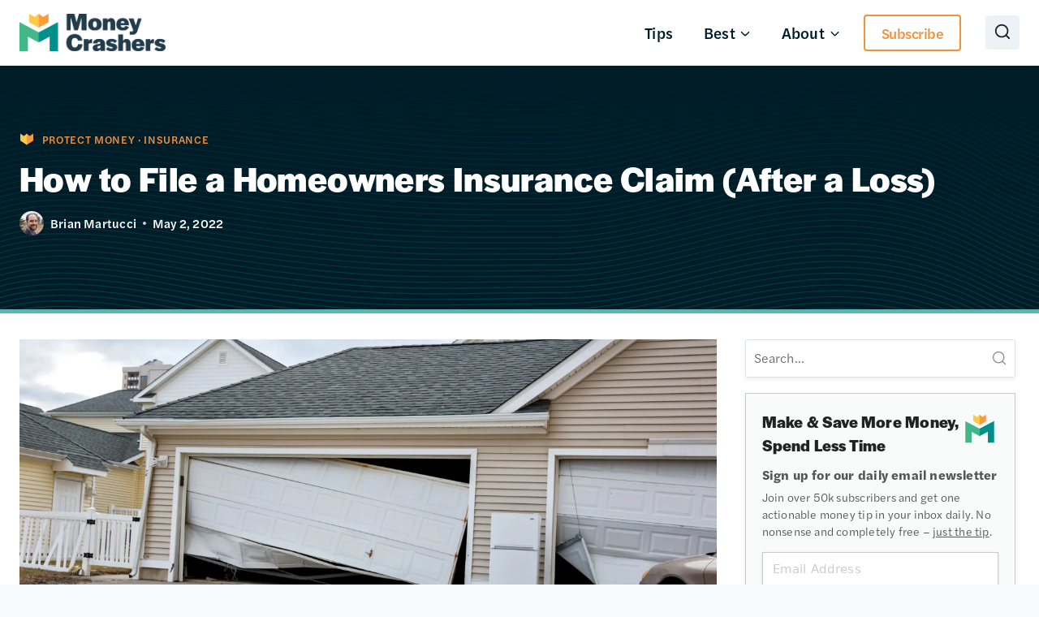

--- FILE ---
content_type: text/html; charset=UTF-8
request_url: https://www.moneycrashers.com/how-to-file-a-homeowners-insurance-claim/
body_size: 39006
content:
<!doctype html>
<html lang="en-US" class="no-js" itemtype="https://schema.org/Blog" itemscope>
<head>
	<meta charset="UTF-8">
	<meta name="viewport" content="width=device-width, initial-scale=1, minimum-scale=1">
	<title>How to File a Homeowners Insurance Claim (After a Loss)</title>
<style>.flying-press-lazy-bg{background-image:none!important;}</style>
<link rel='preload' href='https://www.moneycrashers.com/wp-content/uploads/2025/10/fingerprintq46-down.svg' as='image' fetchpriority='high' />
<link rel='preload' href='https://www.moneycrashers.com/wp-content/uploads/2025/09/MCLogo-color-800.png' as='image' imagesrcset='https://www.moneycrashers.com/wp-content/uploads/2025/09/MCLogo-color-800.png 800w, https://www.moneycrashers.com/wp-content/uploads/2025/09/MCLogo-color-800-150x39@2x.png 300w, https://www.moneycrashers.com/wp-content/uploads/2025/09/MCLogo-color-800-150x39.png 150w, https://www.moneycrashers.com/wp-content/uploads/2025/09/MCLogo-color-800-768x199.png 768w, https://www.moneycrashers.com/wp-content/uploads/2025/09/MCLogo-color-800-232x60.png 232w' imagesizes='(max-width: 800px) 100vw, 800px'/>
<link rel='preload' href='https://www.moneycrashers.com/wp-content/cache/flying-press/gravatar-c2178be6eb17.png' as='image' imagesrcset='https://www.moneycrashers.com/wp-content/cache/flying-press/gravatar-a115b404df0a.png 2x' imagesizes=''/>
<link rel='preload' href='https://www.moneycrashers.com/wp-content/uploads/2022/05/damaged-home-garage-doors-scaled.webp' as='image' imagesrcset='https://www.moneycrashers.com/wp-content/uploads/2022/05/damaged-home-garage-doors-scaled.webp 2560w, https://www.moneycrashers.com/wp-content/uploads/2022/05/damaged-home-garage-doors-300x200.webp 300w, https://www.moneycrashers.com/wp-content/uploads/2022/05/damaged-home-garage-doors-1024x684.webp 1024w, https://www.moneycrashers.com/wp-content/uploads/2022/05/damaged-home-garage-doors-150x100.webp 150w, https://www.moneycrashers.com/wp-content/uploads/2022/05/damaged-home-garage-doors-768x513.webp 768w' imagesizes='(max-width: 2560px) 100vw, 2560px'/>
<link rel='preload' href='https://www.moneycrashers.com/wp-content/uploads/2026/01/mc-logo-icon.svg' as='image' imagesrcset='' imagesizes=''/>

<meta name="dlm-version" content="5.1.6"><meta name="robots" content="max-snippet:-1,max-image-preview:large,max-video-preview:-1" />
<link rel="canonical" href="https://www.moneycrashers.com/how-to-file-a-homeowners-insurance-claim/" />
<meta name="description" content="If you have a mortgage, it’s very likely you also have an active homeowners insurance policy. Learn how to file a claim here." />
<meta property="og:type" content="article" />
<meta property="og:locale" content="en_US" />
<meta property="og:site_name" content="Money Crashers" />
<meta property="og:title" content="How to File a Homeowners Insurance Claim (After a Loss)" />
<meta property="og:description" content="If you have a mortgage, it’s very likely you also have an active homeowners insurance policy. Learn how to file a claim here." />
<meta property="og:url" content="https://www.moneycrashers.com/how-to-file-a-homeowners-insurance-claim/" />
<meta property="og:image" content="https://www.moneycrashers.com/wp-content/uploads/2022/05/damaged-home-garage-doors-scaled.webp" />
<meta property="og:image:width" content="2560" />
<meta property="og:image:height" content="1710" />
<meta property="og:image:alt" content="Damaged Home Garage Doors" />
<meta property="article:published_time" content="2022-05-02" />
<meta property="article:modified_time" content="2026-01-06" />
<meta name="twitter:card" content="summary_large_image" />
<meta name="twitter:title" content="How to File a Homeowners Insurance Claim (After a Loss)" />
<meta name="twitter:description" content="If you have a mortgage, it’s very likely you also have an active homeowners insurance policy. Learn how to file a claim here." />
<meta name="twitter:image" content="https://www.moneycrashers.com/wp-content/uploads/2022/05/damaged-home-garage-doors-scaled.webp" />
<meta name="twitter:image:alt" content="Damaged Home Garage Doors" />
<script type="application/ld+json">{"@context":"https://schema.org","@graph":[{"@type":"WebSite","@id":"https://www.moneycrashers.com/#/schema/WebSite","url":"https://www.moneycrashers.com/","name":"Money Crashers","description":"Turn the Tables on Money","inLanguage":"en-US","potentialAction":{"@type":"SearchAction","target":{"@type":"EntryPoint","urlTemplate":"https://www.moneycrashers.com/search/{search_term_string}/"},"query-input":"required name=search_term_string"},"publisher":{"@type":"Organization","@id":"https://www.moneycrashers.com/#/schema/Organization","name":"Money Crashers","url":"https://www.moneycrashers.com/","logo":{"@type":"ImageObject","url":"https://www.moneycrashers.com/wp-content/uploads/2018/09/mc-logo-full.png","contentUrl":"https://www.moneycrashers.com/wp-content/uploads/2018/09/mc-logo-full.png","width":1081,"height":278,"contentSize":"13060"}}},{"@type":"WebPage","@id":"https://www.moneycrashers.com/how-to-file-a-homeowners-insurance-claim/","url":"https://www.moneycrashers.com/how-to-file-a-homeowners-insurance-claim/","name":"How to File a Homeowners Insurance Claim (After a Loss)","description":"If you have a mortgage, it’s very likely you also have an active homeowners insurance policy. Learn how to file a claim here.","inLanguage":"en-US","isPartOf":{"@id":"https://www.moneycrashers.com/#/schema/WebSite"},"breadcrumb":{"@type":"BreadcrumbList","@id":"https://www.moneycrashers.com/#/schema/BreadcrumbList","itemListElement":[{"@type":"ListItem","position":1,"item":"https://www.moneycrashers.com/","name":"Money Crashers"},{"@type":"ListItem","position":2,"item":"https://www.moneycrashers.com/insurance/","name":"Insurance"},{"@type":"ListItem","position":3,"name":"How to File a Homeowners Insurance Claim (After a Loss)"}]},"potentialAction":{"@type":"ReadAction","target":"https://www.moneycrashers.com/how-to-file-a-homeowners-insurance-claim/"},"datePublished":"2022-05-02","dateModified":"2026-01-06","author":{"@type":"Person","@id":"https://www.moneycrashers.com/#/schema/Person/1fb4f47b4e831f520905c352f988f95c","name":"Brian Martucci","description":"Brian Martucci writes about credit cards, banking, insurance, travel, and more. When he&#039;s not investigating time- and money-saving strategies for Money Crashers readers, you can find him exploring his favorite trails or sampling a new cuisine."}}]}</script>
<script type="application/ld+json">{"@context":"https://schema.org","@type":"Article","mainEntityOfPage":{"@type":"WebPage","@id":"https://www.moneycrashers.com/how-to-file-a-homeowners-insurance-claim/"},"headline":"How to File a Homeowners Insurance Claim (After a Loss)","image":{"@type":"ImageObject","url":"https://www.moneycrashers.com/wp-content/uploads/2022/05/damaged-home-garage-doors-scaled.webp","width":2560,"height":1710},"datePublished":"2022-05-02","dateModified":"2026-01-06","author":{"@type":"Person","name":"Brian Martucci","url":"https://www.moneycrashers.com/author/brianmartucci/"},"publisher":{"@type":"Organization","name":"Money Crashers","logo":{"@type":"ImageObject","url":"https://www.moneycrashers.com/wp-content/uploads/2025/09/MCLogo-color-800-232x60.png","width":232,"height":60}},"description":"If you have a mortgage, it’s very likely you also have an active homeowners insurance policy. Learn how to file a claim here."}</script>
<link rel='dns-prefetch' href='//cdn.usefathom.com' />
<link rel='dns-prefetch' href='//use.typekit.net' />
			<script defer src="data:text/javascript,document.documentElement.classList.remove%28%20%27no-js%27%20%29%3B"></script>
			<!-- www.moneycrashers.com is managing ads with Advanced Ads 2.0.16 – https://wpadvancedads.com/ --><script id="money-ready" defer src="data:text/javascript,window.advanced_ads_ready%3Dfunction%28e%2Ca%29%7Ba%3Da%7C%7C%22complete%22%3Bvar%20d%3Dfunction%28e%29%7Breturn%22interactive%22%3D%3D%3Da%3F%22loading%22%21%3D%3De%3A%22complete%22%3D%3D%3De%7D%3Bd%28document.readyState%29%3Fe%28%29%3Adocument.addEventListener%28%22readystatechange%22%2C%28function%28a%29%7Bd%28a.target.readyState%29%26%26e%28%29%7D%29%2C%7Bonce%3A%22interactive%22%3D%3D%3Da%7D%29%7D%2Cwindow.advanced_ads_ready_queue%3Dwindow.advanced_ads_ready_queue%7C%7C%5B%5D%3B"></script>
		<style id='wp-img-auto-sizes-contain-inline-css'>img:is([sizes=auto i],[sizes^="auto," i]){contain-intrinsic-size:3000px 1500px}
/*# sourceURL=wp-img-auto-sizes-contain-inline-css */</style>
<style id='kadence-blocks-advancedheading-inline-css'>.wp-block-kadence-advancedheading mark{background:transparent;border-style:solid;border-width:0}
	.wp-block-kadence-advancedheading mark.kt-highlight{color:#f76a0c;}
	.kb-adv-heading-icon{display: inline-flex;justify-content: center;align-items: center;}
	.is-layout-constrained > .kb-advanced-heading-link {display: block;}.wp-block-kadence-advancedheading.has-background{padding: 0;}	.single-content .kadence-advanced-heading-wrapper h1,
	.single-content .kadence-advanced-heading-wrapper h2,
	.single-content .kadence-advanced-heading-wrapper h3,
	.single-content .kadence-advanced-heading-wrapper h4,
	.single-content .kadence-advanced-heading-wrapper h5,
	.single-content .kadence-advanced-heading-wrapper h6 {margin: 1.5em 0 .5em;}
	.single-content .kadence-advanced-heading-wrapper+* { margin-top:0;}.kb-screen-reader-text{position:absolute;width:1px;height:1px;padding:0;margin:-1px;overflow:hidden;clip:rect(0,0,0,0);}
/*# sourceURL=kadence-blocks-advancedheading-inline-css */</style>
<link rel='stylesheet' id='kadence-blocks-column-css' href='https://www.moneycrashers.com/wp-content/plugins/kadence-blocks/dist/style-blocks-column.css?ver=3.6.0' media='all' />
<link rel='stylesheet' id='kadence-blocks-image-css' href='https://www.moneycrashers.com/wp-content/plugins/kadence-blocks/dist/style-blocks-image.css?ver=3.6.0' media='all' />
<link rel='stylesheet' id='kadence-blocks-pro-modal-css' href='https://www.moneycrashers.com/wp-content/plugins/kadence-blocks-pro/dist/style-blocks-modal.css?ver=2.8.8' media='all' />
<link rel='stylesheet' id='kadence-blocks-spacer-css' href='https://www.moneycrashers.com/wp-content/plugins/kadence-blocks/dist/style-blocks-spacer.css?ver=3.6.0' media='all' />
<link rel='stylesheet' id='kadence-blocks-rowlayout-css' href='https://www.moneycrashers.com/wp-content/plugins/kadence-blocks/dist/style-blocks-rowlayout.css?ver=3.6.0' media='all' />
<style id='wp-block-library-inline-css'>:root{--wp-block-synced-color:#7a00df;--wp-block-synced-color--rgb:122,0,223;--wp-bound-block-color:var(--wp-block-synced-color);--wp-editor-canvas-background:#ddd;--wp-admin-theme-color:#007cba;--wp-admin-theme-color--rgb:0,124,186;--wp-admin-theme-color-darker-10:#006ba1;--wp-admin-theme-color-darker-10--rgb:0,107,160.5;--wp-admin-theme-color-darker-20:#005a87;--wp-admin-theme-color-darker-20--rgb:0,90,135;--wp-admin-border-width-focus:2px}@media (min-resolution:192dpi){:root{--wp-admin-border-width-focus:1.5px}}.wp-element-button{cursor:pointer}:root .has-very-light-gray-background-color{background-color:#eee}:root .has-very-dark-gray-background-color{background-color:#313131}:root .has-very-light-gray-color{color:#eee}:root .has-very-dark-gray-color{color:#313131}:root .has-vivid-green-cyan-to-vivid-cyan-blue-gradient-background{background:linear-gradient(135deg,#00d084,#0693e3)}:root .has-purple-crush-gradient-background{background:linear-gradient(135deg,#34e2e4,#4721fb 50%,#ab1dfe)}:root .has-hazy-dawn-gradient-background{background:linear-gradient(135deg,#faaca8,#dad0ec)}:root .has-subdued-olive-gradient-background{background:linear-gradient(135deg,#fafae1,#67a671)}:root .has-atomic-cream-gradient-background{background:linear-gradient(135deg,#fdd79a,#004a59)}:root .has-nightshade-gradient-background{background:linear-gradient(135deg,#330968,#31cdcf)}:root .has-midnight-gradient-background{background:linear-gradient(135deg,#020381,#2874fc)}:root{--wp--preset--font-size--normal:16px;--wp--preset--font-size--huge:42px}.has-regular-font-size{font-size:1em}.has-larger-font-size{font-size:2.625em}.has-normal-font-size{font-size:var(--wp--preset--font-size--normal)}.has-huge-font-size{font-size:var(--wp--preset--font-size--huge)}.has-text-align-center{text-align:center}.has-text-align-left{text-align:left}.has-text-align-right{text-align:right}.has-fit-text{white-space:nowrap!important}#end-resizable-editor-section{display:none}.aligncenter{clear:both}.items-justified-left{justify-content:flex-start}.items-justified-center{justify-content:center}.items-justified-right{justify-content:flex-end}.items-justified-space-between{justify-content:space-between}.screen-reader-text{border:0;clip-path:inset(50%);height:1px;margin:-1px;overflow:hidden;padding:0;position:absolute;width:1px;word-wrap:normal!important}.screen-reader-text:focus{background-color:#ddd;clip-path:none;color:#444;display:block;font-size:1em;height:auto;left:5px;line-height:normal;padding:15px 23px 14px;text-decoration:none;top:5px;width:auto;z-index:100000}html :where(.has-border-color){border-style:solid}html :where([style*=border-top-color]){border-top-style:solid}html :where([style*=border-right-color]){border-right-style:solid}html :where([style*=border-bottom-color]){border-bottom-style:solid}html :where([style*=border-left-color]){border-left-style:solid}html :where([style*=border-width]){border-style:solid}html :where([style*=border-top-width]){border-top-style:solid}html :where([style*=border-right-width]){border-right-style:solid}html :where([style*=border-bottom-width]){border-bottom-style:solid}html :where([style*=border-left-width]){border-left-style:solid}html :where(img[class*=wp-image-]){height:auto;max-width:100%}:where(figure){margin:0 0 1em}html :where(.is-position-sticky){--wp-admin--admin-bar--position-offset:var(--wp-admin--admin-bar--height,0px)}@media screen and (max-width:600px){html :where(.is-position-sticky){--wp-admin--admin-bar--position-offset:0px}}

/*# sourceURL=wp-block-library-inline-css */</style><style id='wp-block-heading-inline-css'>h1:where(.wp-block-heading).has-background,h2:where(.wp-block-heading).has-background,h3:where(.wp-block-heading).has-background,h4:where(.wp-block-heading).has-background,h5:where(.wp-block-heading).has-background,h6:where(.wp-block-heading).has-background{padding:1.25em 2.375em}h1.has-text-align-left[style*=writing-mode]:where([style*=vertical-lr]),h1.has-text-align-right[style*=writing-mode]:where([style*=vertical-rl]),h2.has-text-align-left[style*=writing-mode]:where([style*=vertical-lr]),h2.has-text-align-right[style*=writing-mode]:where([style*=vertical-rl]),h3.has-text-align-left[style*=writing-mode]:where([style*=vertical-lr]),h3.has-text-align-right[style*=writing-mode]:where([style*=vertical-rl]),h4.has-text-align-left[style*=writing-mode]:where([style*=vertical-lr]),h4.has-text-align-right[style*=writing-mode]:where([style*=vertical-rl]),h5.has-text-align-left[style*=writing-mode]:where([style*=vertical-lr]),h5.has-text-align-right[style*=writing-mode]:where([style*=vertical-rl]),h6.has-text-align-left[style*=writing-mode]:where([style*=vertical-lr]),h6.has-text-align-right[style*=writing-mode]:where([style*=vertical-rl]){rotate:180deg}
/*# sourceURL=https://www.moneycrashers.com/wp-includes/blocks/heading/style.min.css */</style>
<style id='wp-block-list-inline-css'>ol,ul{box-sizing:border-box}:root :where(.wp-block-list.has-background){padding:1.25em 2.375em}
/*# sourceURL=https://www.moneycrashers.com/wp-includes/blocks/list/style.min.css */</style>
<style id='wp-block-post-terms-inline-css'>.wp-block-post-terms{box-sizing:border-box}.wp-block-post-terms .wp-block-post-terms__separator{white-space:pre-wrap}
/*# sourceURL=https://www.moneycrashers.com/wp-includes/blocks/post-terms/style.min.css */</style>
<style id='wp-block-paragraph-inline-css'>.is-small-text{font-size:.875em}.is-regular-text{font-size:1em}.is-large-text{font-size:2.25em}.is-larger-text{font-size:3em}.has-drop-cap:not(:focus):first-letter{float:left;font-size:8.4em;font-style:normal;font-weight:100;line-height:.68;margin:.05em .1em 0 0;text-transform:uppercase}body.rtl .has-drop-cap:not(:focus):first-letter{float:none;margin-left:.1em}p.has-drop-cap.has-background{overflow:hidden}:root :where(p.has-background){padding:1.25em 2.375em}:where(p.has-text-color:not(.has-link-color)) a{color:inherit}p.has-text-align-left[style*="writing-mode:vertical-lr"],p.has-text-align-right[style*="writing-mode:vertical-rl"]{rotate:180deg}
/*# sourceURL=https://www.moneycrashers.com/wp-includes/blocks/paragraph/style.min.css */</style>
<style id='wp-block-separator-inline-css'>@charset "UTF-8";.wp-block-separator{border:none;border-top:2px solid}:root :where(.wp-block-separator.is-style-dots){height:auto;line-height:1;text-align:center}:root :where(.wp-block-separator.is-style-dots):before{color:currentColor;content:"···";font-family:serif;font-size:1.5em;letter-spacing:2em;padding-left:2em}.wp-block-separator.is-style-dots{background:none!important;border:none!important}
/*# sourceURL=https://www.moneycrashers.com/wp-includes/blocks/separator/style.min.css */</style>

<style id='classic-theme-styles-inline-css'>/*! This file is auto-generated */
.wp-block-button__link{color:#fff;background-color:#32373c;border-radius:9999px;box-shadow:none;text-decoration:none;padding:calc(.667em + 2px) calc(1.333em + 2px);font-size:1.125em}.wp-block-file__button{background:#32373c;color:#fff;text-decoration:none}
/*# sourceURL=/wp-includes/css/classic-themes.min.css */</style>
<link rel='stylesheet' id='kadence-global-css' href='https://www.moneycrashers.com/wp-content/themes/kadence/assets/css/global.min.css?ver=1.4.3' media='all' />
<style id='kadence-global-inline-css'>/* Kadence Base CSS */
:root{--global-palette1:#f1913e;--global-palette2:#2B6CB0;--global-palette3:#1A202C;--global-palette4:#2D3748;--global-palette5:#4A5568;--global-palette6:#718096;--global-palette7:#EDF2F7;--global-palette8:#F7FAFC;--global-palette9:#FFFFFF;--global-palette10:oklch(from var(--global-palette1) calc(l + 0.10 * (1 - l)) calc(c * 1.00) calc(h + 180) / 100%);--global-palette11:#13612e;--global-palette12:#1159af;--global-palette13:#b82105;--global-palette14:#f7630c;--global-palette15:#f5a524;--global-palette9rgb:255, 255, 255;--global-palette-highlight:#3182ce;--global-palette-highlight-alt:var(--global-palette2);--global-palette-highlight-alt2:var(--global-palette9);--global-palette-btn-bg:var(--global-palette1);--global-palette-btn-bg-hover:#ffc571;--global-palette-btn:var(--global-palette9);--global-palette-btn-hover:var(--global-palette9);--global-palette-btn-sec-bg:#243d4c;--global-palette-btn-sec-bg-hover:#99b3c5;--global-palette-btn-sec:var(--global-palette9);--global-palette-btn-sec-hover:var(--global-palette9);--global-body-font-family:halyard-text;--global-heading-font-family:halyard-display;--global-primary-nav-font-family:inherit;--global-fallback-font:sans-serif;--global-display-fallback-font:sans-serif;--global-content-width:1290px;--global-content-wide-width:calc(1290px + 230px);--global-content-narrow-width:842px;--global-content-edge-padding:1.5rem;--global-content-boxed-padding:2rem;--global-calc-content-width:calc(1290px - var(--global-content-edge-padding) - var(--global-content-edge-padding) );--wp--style--global--content-size:var(--global-calc-content-width);}.wp-site-blocks{--global-vw:calc( 100vw - ( 0.5 * var(--scrollbar-offset)));}body{background:var(--global-palette8);}body, input, select, optgroup, textarea{font-style:normal;font-weight:300;font-size:19px;line-height:1.55em;letter-spacing:0.011em;font-family:var(--global-body-font-family);color:var(--global-palette4);}.content-bg, body.content-style-unboxed .site{background:var(--global-palette9);}h1,h2,h3,h4,h5,h6{font-family:var(--global-heading-font-family);}h1{font-style:normal;font-weight:700;font-size:44px;line-height:1.11em;letter-spacing:0.009em;font-family:halyard-display;color:var(--global-palette3);}h2{font-style:normal;font-weight:500;font-size:32px;line-height:1.22em;letter-spacing:0.019em;font-family:halyard-display;color:var(--global-palette3);}h3{font-style:normal;font-weight:500;font-size:24px;line-height:1.17em;letter-spacing:0.018em;font-family:halyard-display;color:var(--global-palette3);}h4{font-style:normal;font-weight:700;font-size:19px;line-height:1.5em;letter-spacing:0.011em;font-family:halyard-text;color:var(--global-palette3);}h5{font-style:normal;font-weight:500;font-size:16px;line-height:1.25em;letter-spacing:0.012em;font-family:halyard-display;color:var(--global-palette3);}h6{font-style:normal;font-weight:500;font-size:14px;line-height:1.25em;letter-spacing:0.057em;font-family:halyard-text;color:var(--global-palette3);}@media all and (max-width: 767px){h1{font-size:36px;letter-spacing:0.011em;}h2{font-size:32px;line-height:1.12em;letter-spacing:0.019em;}}.entry-hero .kadence-breadcrumbs{max-width:1290px;}.site-container, .site-header-row-layout-contained, .site-footer-row-layout-contained, .entry-hero-layout-contained, .comments-area, .alignfull > .wp-block-cover__inner-container, .alignwide > .wp-block-cover__inner-container{max-width:var(--global-content-width);}.content-width-narrow .content-container.site-container, .content-width-narrow .hero-container.site-container{max-width:var(--global-content-narrow-width);}@media all and (min-width: 1520px){.wp-site-blocks .content-container  .alignwide{margin-left:-115px;margin-right:-115px;width:unset;max-width:unset;}}@media all and (min-width: 1102px){.content-width-narrow .wp-site-blocks .content-container .alignwide{margin-left:-130px;margin-right:-130px;width:unset;max-width:unset;}}.content-style-boxed .wp-site-blocks .entry-content .alignwide{margin-left:calc( -1 * var( --global-content-boxed-padding ) );margin-right:calc( -1 * var( --global-content-boxed-padding ) );}.content-area{margin-top:2rem;margin-bottom:2rem;}@media all and (max-width: 1024px){.content-area{margin-top:3rem;margin-bottom:3rem;}}@media all and (max-width: 767px){.content-area{margin-top:2rem;margin-bottom:2rem;}}@media all and (max-width: 1024px){:root{--global-content-boxed-padding:2rem;}}@media all and (max-width: 767px){:root{--global-content-boxed-padding:1.5rem;}}.entry-content-wrap{padding:2rem;}@media all and (max-width: 1024px){.entry-content-wrap{padding:2rem;}}@media all and (max-width: 767px){.entry-content-wrap{padding:1.5rem;}}.entry.single-entry{box-shadow:0px 15px 15px -10px rgba(0,0,0,0);}.entry.loop-entry{box-shadow:0px 15px 15px -10px rgba(0,0,0,0);}.loop-entry .entry-content-wrap{padding:2rem;}@media all and (max-width: 1024px){.loop-entry .entry-content-wrap{padding:2rem;}}@media all and (max-width: 767px){.loop-entry .entry-content-wrap{padding:1.5rem;}}.primary-sidebar.widget-area .widget{margin-bottom:1em;color:var(--global-palette4);}.primary-sidebar.widget-area .widget-title{font-weight:700;font-size:20px;line-height:1.5;color:var(--global-palette3);}button, .button, .wp-block-button__link, input[type="button"], input[type="reset"], input[type="submit"], .fl-button, .elementor-button-wrapper .elementor-button, .wc-block-components-checkout-place-order-button, .wc-block-cart__submit{font-style:normal;font-weight:500;font-size:18px;line-height:1.2;letter-spacing:-0.5px;font-family:halyard-text;border-radius:4px;padding:15px 25px 15px 25px;box-shadow:0px 3px 8px 0px rgba(0,0,0,0.25);}.wp-block-button.is-style-outline .wp-block-button__link{padding:15px 25px 15px 25px;}button:hover, button:focus, button:active, .button:hover, .button:focus, .button:active, .wp-block-button__link:hover, .wp-block-button__link:focus, .wp-block-button__link:active, input[type="button"]:hover, input[type="button"]:focus, input[type="button"]:active, input[type="reset"]:hover, input[type="reset"]:focus, input[type="reset"]:active, input[type="submit"]:hover, input[type="submit"]:focus, input[type="submit"]:active, .elementor-button-wrapper .elementor-button:hover, .elementor-button-wrapper .elementor-button:focus, .elementor-button-wrapper .elementor-button:active, .wc-block-cart__submit:hover{box-shadow:0px 4px 8px 0px rgba(21,22,25,0.12);}.kb-button.kb-btn-global-outline.kb-btn-global-inherit{padding-top:calc(15px - 2px);padding-right:calc(25px - 2px);padding-bottom:calc(15px - 2px);padding-left:calc(25px - 2px);}button.button-style-secondary, .button.button-style-secondary, .wp-block-button__link.button-style-secondary, input[type="button"].button-style-secondary, input[type="reset"].button-style-secondary, input[type="submit"].button-style-secondary, .fl-button.button-style-secondary, .elementor-button-wrapper .elementor-button.button-style-secondary, .wc-block-components-checkout-place-order-button.button-style-secondary, .wc-block-cart__submit.button-style-secondary{font-style:normal;font-weight:500;font-size:18px;line-height:1.2;letter-spacing:-0.5px;font-family:halyard-text;box-shadow:0px 3px 8px 0px rgba(0,0,0,0.25);}button.button-style-secondary:hover, button.button-style-secondary:focus, button.button-style-secondary:active, .button.button-style-secondary:hover, .button.button-style-secondary:focus, .button.button-style-secondary:active, .wp-block-button__link.button-style-secondary:hover, .wp-block-button__link.button-style-secondary:focus, .wp-block-button__link.button-style-secondary:active, input[type="button"].button-style-secondary:hover, input[type="button"].button-style-secondary:focus, input[type="button"].button-style-secondary:active, input[type="reset"].button-style-secondary:hover, input[type="reset"].button-style-secondary:focus, input[type="reset"].button-style-secondary:active, input[type="submit"].button-style-secondary:hover, input[type="submit"].button-style-secondary:focus, input[type="submit"].button-style-secondary:active, .elementor-button-wrapper .elementor-button.button-style-secondary:hover, .elementor-button-wrapper .elementor-button.button-style-secondary:focus, .elementor-button-wrapper .elementor-button.button-style-secondary:active, .wc-block-cart__submit.button-style-secondary:hover{box-shadow:0px 4px 8px 0px rgba(21,22,25,0.12);}.button.button-style-outline, .wp-block-button.is-style-outline .wp-block-button__link, .wp-block-button.is-style-outline .wp-element-button, .button.kb-btn-global-outline:not(.has-text-color){border-color:var(--global-palette1);}.button.button-style-outline:hover, .wp-block-button.is-style-outline .wp-block-button__link:hover, .wp-block-button.is-style-outline .wp-element-button:hover, .button.kb-btn-global-outline:not(.has-text-color):hover, .button.button-style-outline:active, .wp-block-button.is-style-outline .wp-block-button__link:active, .wp-block-button.is-style-outline .wp-element-button:active, .button.kb-btn-global-outline:not(.has-text-color):active, .button.button-style-outline:focus, .wp-block-button.is-style-outline .wp-block-button__link:focus, .wp-block-button.is-style-outline .wp-element-button:focus, .button.kb-btn-global-outline:not(.has-text-color):focus{border-color:#ffc571;}@media all and (max-width: 1024px){.button.button-style-outline, .wp-block-button.is-style-outline .wp-block-button__link, .wp-block-button.is-style-outline .wp-element-button, .button.kb-btn-global-outline:not(.has-text-color){border-color:var(--global-palette1);}}@media all and (max-width: 767px){.button.button-style-outline, .wp-block-button.is-style-outline .wp-block-button__link, .wp-block-button.is-style-outline .wp-element-button, .button.kb-btn-global-outline:not(.has-text-color){border-color:var(--global-palette1);}}@media all and (min-width: 1025px){.transparent-header .entry-hero .entry-hero-container-inner{padding-top:80px;}}@media all and (max-width: 1024px){.mobile-transparent-header .entry-hero .entry-hero-container-inner{padding-top:80px;}}@media all and (max-width: 767px){.mobile-transparent-header .entry-hero .entry-hero-container-inner{padding-top:80px;}}body.single .entry-related{background:var(--global-palette7);}.wp-site-blocks .post-title h1{font-style:normal;line-height:1.2;color:#ffffff;}.post-title .entry-taxonomies, .post-title .entry-taxonomies a{font-style:normal;font-weight:500;color:#f1913f;}.post-title .entry-taxonomies .category-style-pill a{background:#f1913f;}.post-title .entry-meta{font-style:normal;font-weight:400;color:#ffffff;}.post-hero-section .entry-hero-container-inner{background-color:#001c29;background-image:url('https://www.moneycrashers.com/wp-content/uploads/2025/10/fingerprintq46-down.svg');background-repeat:repeat-x;background-position:0% 50%;background-size:auto;background-attachment:scroll;border-bottom:5px solid #50bab5;}.entry-hero.post-hero-section .entry-header{min-height:300px;}.loop-entry.type-post h2.entry-title{font-style:normal;font-size:clamp(24px, 1.412rem + 0.3756vw, 28px);color:var(--global-palette4);}@media all and (max-width: 767px){.loop-entry.type-post h2.entry-title{font-size:24px;}}.loop-entry.type-post .entry-taxonomies{font-style:normal;}.loop-entry.type-post .entry-taxonomies, .loop-entry.type-post .entry-taxonomies a{color:#16928e;}.loop-entry.type-post .entry-taxonomies .category-style-pill a{background:#16928e;}
/* Kadence Header CSS */
@media all and (max-width: 1024px){.mobile-transparent-header #masthead{position:absolute;left:0px;right:0px;z-index:100;}.kadence-scrollbar-fixer.mobile-transparent-header #masthead{right:var(--scrollbar-offset,0);}.mobile-transparent-header #masthead, .mobile-transparent-header .site-top-header-wrap .site-header-row-container-inner, .mobile-transparent-header .site-main-header-wrap .site-header-row-container-inner, .mobile-transparent-header .site-bottom-header-wrap .site-header-row-container-inner{background:transparent;}.site-header-row-tablet-layout-fullwidth, .site-header-row-tablet-layout-standard{padding:0px;}}@media all and (min-width: 1025px){.transparent-header #masthead{position:absolute;left:0px;right:0px;z-index:100;}.transparent-header.kadence-scrollbar-fixer #masthead{right:var(--scrollbar-offset,0);}.transparent-header #masthead, .transparent-header .site-top-header-wrap .site-header-row-container-inner, .transparent-header .site-main-header-wrap .site-header-row-container-inner, .transparent-header .site-bottom-header-wrap .site-header-row-container-inner{background:transparent;}}.site-branding a.brand img{max-width:180px;}.site-branding a.brand img.svg-logo-image{width:180px;}@media all and (max-width: 767px){.site-branding a.brand img{max-width:180px;}.site-branding a.brand img.svg-logo-image{width:180px;}}.site-branding{padding:0px 0px 0px 0px;}#masthead, #masthead .kadence-sticky-header.item-is-fixed:not(.item-at-start):not(.site-header-row-container):not(.site-main-header-wrap), #masthead .kadence-sticky-header.item-is-fixed:not(.item-at-start) > .site-header-row-container-inner{background:#ffffff;}.site-main-header-wrap .site-header-row-container-inner{border-bottom:1px solid #eeeeee;}.site-main-header-inner-wrap{min-height:80px;}.site-main-header-wrap.site-header-row-container.site-header-focus-item.site-header-row-layout-standard.kadence-sticky-header.item-is-fixed.item-is-stuck, .site-header-upper-inner-wrap.kadence-sticky-header.item-is-fixed.item-is-stuck, .site-header-inner-wrap.kadence-sticky-header.item-is-fixed.item-is-stuck, .site-top-header-wrap.site-header-row-container.site-header-focus-item.site-header-row-layout-standard.kadence-sticky-header.item-is-fixed.item-is-stuck, .site-bottom-header-wrap.site-header-row-container.site-header-focus-item.site-header-row-layout-standard.kadence-sticky-header.item-is-fixed.item-is-stuck{box-shadow:0px 2px 5px 0px rgba(0,0,0,0.08);}.header-navigation[class*="header-navigation-style-underline"] .header-menu-container.primary-menu-container>ul>li>a:after{width:calc( 100% - 2em);}.main-navigation .primary-menu-container > ul > li.menu-item > a{padding-left:calc(2em / 2);padding-right:calc(2em / 2);padding-top:0.6em;padding-bottom:0.6em;color:#001c29;}.main-navigation .primary-menu-container > ul > li.menu-item .dropdown-nav-special-toggle{right:calc(2em / 2);}.main-navigation .primary-menu-container > ul li.menu-item > a{font-style:normal;font-weight:500;}.main-navigation .primary-menu-container > ul > li.menu-item > a:hover{color:#36807d;}.main-navigation .primary-menu-container > ul > li.menu-item.current-menu-item > a{color:#001c29;}.header-navigation .header-menu-container ul ul.sub-menu, .header-navigation .header-menu-container ul ul.submenu{background:var(--global-palette9);box-shadow:0px 2px 13px 0px rgba(0,0,0,0.1);}.header-navigation .header-menu-container ul ul li.menu-item, .header-menu-container ul.menu > li.kadence-menu-mega-enabled > ul > li.menu-item > a{border-bottom:1px solid rgba(255,255,255,0.1);border-radius:0px 0px 0px 0px;}.header-navigation .header-menu-container ul ul li.menu-item > a{width:200px;padding-top:1em;padding-bottom:1em;color:#001c29;font-style:normal;font-weight:500;font-size:16px;line-height:1.2;}.header-navigation .header-menu-container ul ul li.menu-item > a:hover{color:var(--global-palette9);background:#243d4c;border-radius:0px 0px 0px 0px;}.header-navigation .header-menu-container ul ul li.menu-item.current-menu-item > a{color:#001c29;background:var(--global-palette9);border-radius:0px 0px 0px 0px;}.mobile-toggle-open-container .menu-toggle-open, .mobile-toggle-open-container .menu-toggle-open:focus{color:#013222;padding:0.4em 0.6em 0.4em 0.6em;font-size:14px;}.mobile-toggle-open-container .menu-toggle-open.menu-toggle-style-bordered{border:1px solid currentColor;}.mobile-toggle-open-container .menu-toggle-open .menu-toggle-icon{font-size:25px;}.mobile-toggle-open-container .menu-toggle-open:hover, .mobile-toggle-open-container .menu-toggle-open:focus-visible{color:#36807d;}.mobile-navigation ul li{font-style:normal;font-size:20px;line-height:1.2;}@media all and (max-width: 767px){.mobile-navigation ul li{font-size:18px;}}.mobile-navigation ul li a{padding-top:1em;padding-bottom:1em;}.mobile-navigation ul li > a, .mobile-navigation ul li.menu-item-has-children > .drawer-nav-drop-wrap{color:var(--global-palette8);}.mobile-navigation ul li.current-menu-item > a, .mobile-navigation ul li.current-menu-item.menu-item-has-children > .drawer-nav-drop-wrap{color:#36807d;}.mobile-navigation ul li.menu-item-has-children .drawer-nav-drop-wrap, .mobile-navigation ul li:not(.menu-item-has-children) a{border-bottom:1px solid rgba(255,255,255,0.1);}.mobile-navigation:not(.drawer-navigation-parent-toggle-true) ul li.menu-item-has-children .drawer-nav-drop-wrap button{border-left:1px solid rgba(255,255,255,0.1);}#mobile-drawer .drawer-inner, #mobile-drawer.popup-drawer-layout-fullwidth.popup-drawer-animation-slice .pop-portion-bg, #mobile-drawer.popup-drawer-layout-fullwidth.popup-drawer-animation-slice.pop-animated.show-drawer .drawer-inner{background:#011c29;}#mobile-drawer .drawer-header .drawer-toggle{padding:0.6em 0.15em 0.6em 0.15em;font-size:24px;}#main-header .header-button{font-style:normal;margin:0px 20px 0px 0px;border-radius:4px 4px 4px 4px;color:var(--global-palette1);background:var(--global-palette1);border:2px solid currentColor;border-color:var(--global-palette1);box-shadow:0px 0px 0px -7px rgba(0,0,0,0);}#main-header .header-button.button-size-custom{padding:10px 20px 10px 20px;}#main-header .header-button:hover{color:#ffc571;background:#11ae80;border-color:#ffc571;box-shadow:0px 0px 0px -7px rgba(0,0,0,0.1);}.search-toggle-open-container .search-toggle-open{background:var(--global-palette7);color:var(--global-palette3);padding:10px 10px 10px 10px;}.search-toggle-open-container .search-toggle-open.search-toggle-style-bordered{border:0px solid currentColor;}.search-toggle-open-container .search-toggle-open .search-toggle-icon{font-size:1.2em;}.search-toggle-open-container .search-toggle-open:hover, .search-toggle-open-container .search-toggle-open:focus{color:var(--global-palette9);background:#36807d;}#search-drawer .drawer-inner{background:rgba(9, 12, 16, 0.97);}
/* Kadence Footer CSS */
#colophon{background-color:var(--global-palette9);background-image:url('https://www.moneycrashers.com/wp-content/uploads/2025/10/footer-bg-2.svg');background-repeat:repeat;background-position:0% 0%;background-size:auto;background-attachment:scroll;}.site-middle-footer-wrap .site-footer-row-container-inner{border-top:1px none #eeeeee;}.site-middle-footer-inner-wrap{padding-top:50px;padding-bottom:40px;grid-column-gap:100px;grid-row-gap:100px;}.site-middle-footer-inner-wrap .widget{margin-bottom:30px;}.site-middle-footer-inner-wrap .widget-area .widget-title{font-style:normal;text-transform:capitalize;}.site-middle-footer-inner-wrap .site-footer-section:not(:last-child):after{right:calc(-100px / 2);}@media all and (max-width: 1024px){.site-middle-footer-inner-wrap{grid-column-gap:30px;grid-row-gap:30px;}.site-middle-footer-inner-wrap .widget{margin-bottom:30px;}.site-middle-footer-inner-wrap .site-footer-section:not(:last-child):after{right:calc(-30px / 2);}}@media all and (max-width: 767px){.site-middle-footer-inner-wrap{padding-top:40px;padding-bottom:40px;grid-column-gap:20px;grid-row-gap:20px;}.site-middle-footer-inner-wrap .site-footer-section:not(:last-child):after{right:calc(-20px / 2);}}.site-top-footer-wrap .site-footer-row-container-inner{border-top:1px solid #eeeeee;border-bottom:1px solid #eeeeee;}.site-top-footer-inner-wrap{padding-top:30px;padding-bottom:30px;grid-column-gap:30px;grid-row-gap:30px;}.site-top-footer-inner-wrap .widget{margin-bottom:30px;}.site-top-footer-inner-wrap .site-footer-section:not(:last-child):after{right:calc(-30px / 2);}.site-bottom-footer-wrap .site-footer-row-container-inner{border-top:1px solid #eeeeee;}.site-bottom-footer-inner-wrap{padding-top:10px;padding-bottom:20px;grid-column-gap:30px;}.site-bottom-footer-inner-wrap .widget{margin-bottom:30px;}.site-bottom-footer-inner-wrap .site-footer-section:not(:last-child):after{right:calc(-30px / 2);}.footer-social-wrap .footer-social-inner-wrap{font-size:1em;gap:0.6em;}.site-footer .site-footer-wrap .site-footer-section .footer-social-wrap .footer-social-inner-wrap .social-button{color:var(--global-palette9);background:#243d4c;border:2px none transparent;border-radius:50px;}.site-footer .site-footer-wrap .site-footer-section .footer-social-wrap .footer-social-inner-wrap .social-button:hover{color:var(--global-palette9);background:#16928e;}#colophon .footer-html{font-style:normal;font-size:16px;}
/* Kadence Pro Header CSS */
.header-navigation-dropdown-direction-left ul ul.submenu, .header-navigation-dropdown-direction-left ul ul.sub-menu{right:0px;left:auto;}.rtl .header-navigation-dropdown-direction-right ul ul.submenu, .rtl .header-navigation-dropdown-direction-right ul ul.sub-menu{left:0px;right:auto;}.header-account-button .nav-drop-title-wrap > .kadence-svg-iconset, .header-account-button > .kadence-svg-iconset{font-size:1.2em;}.site-header-item .header-account-button .nav-drop-title-wrap, .site-header-item .header-account-wrap > .header-account-button{display:flex;align-items:center;}.header-account-style-icon_label .header-account-label{padding-left:5px;}.header-account-style-label_icon .header-account-label{padding-right:5px;}.site-header-item .header-account-wrap .header-account-button{text-decoration:none;box-shadow:none;color:inherit;background:transparent;padding:0.6em 0em 0.6em 0em;}.header-mobile-account-wrap .header-account-button .nav-drop-title-wrap > .kadence-svg-iconset, .header-mobile-account-wrap .header-account-button > .kadence-svg-iconset{font-size:1.2em;}.header-mobile-account-wrap .header-account-button .nav-drop-title-wrap, .header-mobile-account-wrap > .header-account-button{display:flex;align-items:center;}.header-mobile-account-wrap.header-account-style-icon_label .header-account-label{padding-left:5px;}.header-mobile-account-wrap.header-account-style-label_icon .header-account-label{padding-right:5px;}.header-mobile-account-wrap .header-account-button{text-decoration:none;box-shadow:none;color:inherit;background:transparent;padding:0.6em 0em 0.6em 0em;}#login-drawer .drawer-inner .drawer-content{display:flex;justify-content:center;align-items:center;position:absolute;top:0px;bottom:0px;left:0px;right:0px;padding:0px;}#loginform p label{display:block;}#login-drawer #loginform{width:100%;}#login-drawer #loginform input{width:100%;}#login-drawer #loginform input[type="checkbox"]{width:auto;}#login-drawer .drawer-inner .drawer-header{position:relative;z-index:100;}#login-drawer .drawer-content_inner.widget_login_form_inner{padding:2em;width:100%;max-width:350px;border-radius:.25rem;background:var(--global-palette9);color:var(--global-palette4);}#login-drawer .lost_password a{color:var(--global-palette6);}#login-drawer .lost_password, #login-drawer .register-field{text-align:center;}#login-drawer .widget_login_form_inner p{margin-top:1.2em;margin-bottom:0em;}#login-drawer .widget_login_form_inner p:first-child{margin-top:0em;}#login-drawer .widget_login_form_inner label{margin-bottom:0.5em;}#login-drawer hr.register-divider{margin:1.2em 0;border-width:1px;}#login-drawer .register-field{font-size:90%;}@media all and (min-width: 1025px){#login-drawer hr.register-divider.hide-desktop{display:none;}#login-drawer p.register-field.hide-desktop{display:none;}}@media all and (max-width: 1024px){#login-drawer hr.register-divider.hide-mobile{display:none;}#login-drawer p.register-field.hide-mobile{display:none;}}@media all and (max-width: 767px){#login-drawer hr.register-divider.hide-mobile{display:none;}#login-drawer p.register-field.hide-mobile{display:none;}}.tertiary-navigation .tertiary-menu-container > ul > li.menu-item > a{padding-left:calc(1.2em / 2);padding-right:calc(1.2em / 2);padding-top:0.6em;padding-bottom:0.6em;color:var(--global-palette5);}.tertiary-navigation .tertiary-menu-container > ul > li.menu-item > a:hover{color:var(--global-palette-highlight);}.tertiary-navigation .tertiary-menu-container > ul > li.menu-item.current-menu-item > a{color:var(--global-palette3);}.header-navigation[class*="header-navigation-style-underline"] .header-menu-container.tertiary-menu-container>ul>li>a:after{width:calc( 100% - 1.2em);}.quaternary-navigation .quaternary-menu-container > ul > li.menu-item > a{padding-left:calc(1.2em / 2);padding-right:calc(1.2em / 2);padding-top:0.6em;padding-bottom:0.6em;color:var(--global-palette5);}.quaternary-navigation .quaternary-menu-container > ul > li.menu-item > a:hover{color:var(--global-palette-highlight);}.quaternary-navigation .quaternary-menu-container > ul > li.menu-item.current-menu-item > a{color:var(--global-palette3);}.header-navigation[class*="header-navigation-style-underline"] .header-menu-container.quaternary-menu-container>ul>li>a:after{width:calc( 100% - 1.2em);}#main-header .header-divider{border-right:1px solid var(--global-palette6);height:50%;}#main-header .header-divider2{border-right:1px solid var(--global-palette6);height:50%;}#main-header .header-divider3{border-right:1px solid var(--global-palette6);height:50%;}#mobile-header .header-mobile-divider, #mobile-drawer .header-mobile-divider{border-right:1px solid var(--global-palette6);height:50%;}#mobile-drawer .header-mobile-divider{border-top:1px solid var(--global-palette6);width:50%;}#mobile-header .header-mobile-divider2{border-right:1px solid var(--global-palette6);height:50%;}#mobile-drawer .header-mobile-divider2{border-top:1px solid var(--global-palette6);width:50%;}.header-item-search-bar form ::-webkit-input-placeholder{color:currentColor;opacity:0.5;}.header-item-search-bar form ::placeholder{color:currentColor;opacity:0.5;}.header-search-bar form{max-width:100%;width:240px;}.header-mobile-search-bar form{max-width:calc(100vw - var(--global-sm-spacing) - var(--global-sm-spacing));width:600px;}.header-mobile-search-bar form input.search-field{font-style:normal;}.header-widget-lstyle-normal .header-widget-area-inner a:not(.button){text-decoration:underline;}.element-contact-inner-wrap{display:flex;flex-wrap:wrap;align-items:center;margin-top:-0.6em;margin-left:calc(-0.6em / 2);margin-right:calc(-0.6em / 2);}.element-contact-inner-wrap .header-contact-item{display:inline-flex;flex-wrap:wrap;align-items:center;margin-top:0.6em;margin-left:calc(0.6em / 2);margin-right:calc(0.6em / 2);}.element-contact-inner-wrap .header-contact-item .kadence-svg-iconset{font-size:1em;}.header-contact-item img{display:inline-block;}.header-contact-item .contact-label{margin-left:0.3em;}.rtl .header-contact-item .contact-label{margin-right:0.3em;margin-left:0px;}.header-mobile-contact-wrap .element-contact-inner-wrap{display:flex;flex-wrap:wrap;align-items:center;margin-top:-0.6em;margin-left:calc(-0.6em / 2);margin-right:calc(-0.6em / 2);}.header-mobile-contact-wrap .element-contact-inner-wrap .header-contact-item{display:inline-flex;flex-wrap:wrap;align-items:center;margin-top:0.6em;margin-left:calc(0.6em / 2);margin-right:calc(0.6em / 2);}.header-mobile-contact-wrap .element-contact-inner-wrap .header-contact-item .kadence-svg-iconset{font-size:1em;}#main-header .header-button2{box-shadow:0px 0px 0px -7px rgba(0,0,0,0);}#main-header .header-button2:hover{box-shadow:0px 15px 25px -7px rgba(0,0,0,0.1);}.mobile-header-button2-wrap .mobile-header-button-inner-wrap .mobile-header-button2{border:2px none transparent;box-shadow:0px 0px 0px -7px rgba(0,0,0,0);}.mobile-header-button2-wrap .mobile-header-button-inner-wrap .mobile-header-button2:hover{box-shadow:0px 15px 25px -7px rgba(0,0,0,0.1);}#widget-drawer.popup-drawer-layout-fullwidth .drawer-content .header-widget2, #widget-drawer.popup-drawer-layout-sidepanel .drawer-inner{max-width:400px;}#widget-drawer.popup-drawer-layout-fullwidth .drawer-content .header-widget2{margin:0 auto;}.widget-toggle-open{display:flex;align-items:center;background:transparent;box-shadow:none;}.widget-toggle-open:hover, .widget-toggle-open:focus{border-color:currentColor;background:transparent;box-shadow:none;}.widget-toggle-open .widget-toggle-icon{display:flex;}.widget-toggle-open .widget-toggle-label{padding-right:5px;}.rtl .widget-toggle-open .widget-toggle-label{padding-left:5px;padding-right:0px;}.widget-toggle-open .widget-toggle-label:empty, .rtl .widget-toggle-open .widget-toggle-label:empty{padding-right:0px;padding-left:0px;}.widget-toggle-open-container .widget-toggle-open{color:var(--global-palette5);padding:0.4em 0.6em 0.4em 0.6em;font-size:14px;}.widget-toggle-open-container .widget-toggle-open.widget-toggle-style-bordered{border:1px solid currentColor;}.widget-toggle-open-container .widget-toggle-open .widget-toggle-icon{font-size:20px;}.widget-toggle-open-container .widget-toggle-open:hover, .widget-toggle-open-container .widget-toggle-open:focus{color:var(--global-palette-highlight);}#widget-drawer .header-widget-2style-normal a:not(.button){text-decoration:underline;}#widget-drawer .header-widget-2style-plain a:not(.button){text-decoration:none;}#widget-drawer .header-widget2 .widget-title{color:var(--global-palette9);}#widget-drawer .header-widget2{color:var(--global-palette8);}#widget-drawer .header-widget2 a:not(.button), #widget-drawer .header-widget2 .drawer-sub-toggle{color:var(--global-palette8);}#widget-drawer .header-widget2 a:not(.button):hover, #widget-drawer .header-widget2 .drawer-sub-toggle:hover{color:var(--global-palette9);}#mobile-secondary-site-navigation ul li{font-size:14px;}#mobile-secondary-site-navigation ul li a{padding-top:1em;padding-bottom:1em;}#mobile-secondary-site-navigation ul li > a, #mobile-secondary-site-navigation ul li.menu-item-has-children > .drawer-nav-drop-wrap{color:var(--global-palette8);}#mobile-secondary-site-navigation ul li.current-menu-item > a, #mobile-secondary-site-navigation ul li.current-menu-item.menu-item-has-children > .drawer-nav-drop-wrap{color:var(--global-palette-highlight);}#mobile-secondary-site-navigation ul li.menu-item-has-children .drawer-nav-drop-wrap, #mobile-secondary-site-navigation ul li:not(.menu-item-has-children) a{border-bottom:1px solid rgba(255,255,255,0.1);}#mobile-secondary-site-navigation:not(.drawer-navigation-parent-toggle-true) ul li.menu-item-has-children .drawer-nav-drop-wrap button{border-left:1px solid rgba(255,255,255,0.1);}
/*# sourceURL=kadence-global-inline-css */</style>
<link rel='stylesheet' id='kadence-header-css' href='https://www.moneycrashers.com/wp-content/themes/kadence/assets/css/header.min.css?ver=1.4.3' media='all' />
<link rel='stylesheet' id='kadence-content-css' href='https://www.moneycrashers.com/wp-content/themes/kadence/assets/css/content.min.css?ver=1.4.3' media='all' />
<link rel='stylesheet' id='kadence-sidebar-css' href='https://www.moneycrashers.com/wp-content/themes/kadence/assets/css/sidebar.min.css?ver=1.4.3' media='all' />
<link rel='stylesheet' id='kadence-footer-css' href='https://www.moneycrashers.com/wp-content/themes/kadence/assets/css/footer.min.css?ver=1.4.3' media='all' />
<link rel='stylesheet' id='menu-addons-css' href='https://www.moneycrashers.com/wp-content/plugins/kadence-pro/dist/mega-menu/menu-addon.css?ver=1.1.16' media='all' />
<link rel='stylesheet' id='custom-typekit-341247-css' href='https://use.typekit.net/lfr4ilf.css?ver=1.1.5' media='all' />
<style id='kadence-blocks-global-variables-inline-css'>:root {--global-kb-font-size-sm:clamp(0.8rem, 0.73rem + 0.217vw, 0.9rem);--global-kb-font-size-md:clamp(1.1rem, 0.995rem + 0.326vw, 1.25rem);--global-kb-font-size-lg:clamp(1.75rem, 1.576rem + 0.543vw, 2rem);--global-kb-font-size-xl:clamp(2.25rem, 1.728rem + 1.63vw, 3rem);--global-kb-font-size-xxl:clamp(2.5rem, 1.456rem + 3.26vw, 4rem);--global-kb-font-size-xxxl:clamp(2.75rem, 0.489rem + 7.065vw, 6rem);}
/*# sourceURL=kadence-blocks-global-variables-inline-css */</style>
<style id='kadence_blocks_css-inline-css'>.wp-block-kadence-advancedheading.kt-adv-heading342037_f8bc51-34, .wp-block-kadence-advancedheading.kt-adv-heading342037_f8bc51-34[data-kb-block="kb-adv-heading342037_f8bc51-34"]{display:block;margin-bottom:5px;}.wp-block-kadence-advancedheading.kt-adv-heading342037_f8bc51-34 mark.kt-highlight, .wp-block-kadence-advancedheading.kt-adv-heading342037_f8bc51-34[data-kb-block="kb-adv-heading342037_f8bc51-34"] mark.kt-highlight{-webkit-box-decoration-break:clone;box-decoration-break:clone;}.wp-block-kadence-advancedheading.kt-adv-heading342037_f8bc51-34 img.kb-inline-image, .wp-block-kadence-advancedheading.kt-adv-heading342037_f8bc51-34[data-kb-block="kb-adv-heading342037_f8bc51-34"] img.kb-inline-image{width:150px;display:inline-block;}.kadence-column344904_5f76a4-78 > .kt-inside-inner-col{column-gap:var(--global-kb-gap-sm, 1rem);}.kadence-column344904_5f76a4-78 > .kt-inside-inner-col{flex-direction:column;}.kadence-column344904_5f76a4-78 > .kt-inside-inner-col > .aligncenter{width:100%;}@media all and (max-width: 1024px){.kadence-column344904_5f76a4-78 > .kt-inside-inner-col{flex-direction:column;justify-content:center;}}@media all and (max-width: 767px){.kadence-column344904_5f76a4-78 > .kt-inside-inner-col{flex-direction:column;justify-content:center;}}.kadence-column344904_2484e6-73 > .kt-inside-inner-col{display:flex;}.kadence-column344904_2484e6-73 > .kt-inside-inner-col{column-gap:var(--global-kb-gap-none, 0rem );}.kadence-column344904_2484e6-73 > .kt-inside-inner-col{flex-direction:row;flex-wrap:wrap;align-items:flex-start;justify-content:space-between;flex-wrap:nowrap;}.kadence-column344904_2484e6-73 > .kt-inside-inner-col > *, .kadence-column344904_2484e6-73 > .kt-inside-inner-col > figure.wp-block-image, .kadence-column344904_2484e6-73 > .kt-inside-inner-col > figure.wp-block-kadence-image{margin-top:0px;margin-bottom:0px;}.kadence-column344904_2484e6-73 > .kt-inside-inner-col > .kb-image-is-ratio-size{flex-grow:1;}.kt-row-column-wrap > .kadence-column344904_2484e6-73{align-self:flex-start;}.kt-inner-column-height-full:not(.kt-has-1-columns) > .wp-block-kadence-column.kadence-column344904_2484e6-73{align-self:auto;}.kt-inner-column-height-full:not(.kt-has-1-columns) > .wp-block-kadence-column.kadence-column344904_2484e6-73 > .kt-inside-inner-col{align-items:flex-start;}@media all and (max-width: 1024px){.kt-row-column-wrap > .kadence-column344904_2484e6-73{align-self:flex-start;}}@media all and (max-width: 1024px){.kt-inner-column-height-full:not(.kt-has-1-columns) > .wp-block-kadence-column.kadence-column344904_2484e6-73{align-self:auto;}}@media all and (max-width: 1024px){.kt-inner-column-height-full:not(.kt-has-1-columns) > .wp-block-kadence-column.kadence-column344904_2484e6-73 > .kt-inside-inner-col{align-items:flex-start;}}@media all and (max-width: 1024px){.kadence-column344904_2484e6-73 > .kt-inside-inner-col{flex-direction:row;flex-wrap:wrap;align-items:flex-start;justify-content:space-between;flex-wrap:nowrap;}}@media all and (min-width: 768px) and (max-width: 1024px){.kadence-column344904_2484e6-73 > .kt-inside-inner-col > *, .kadence-column344904_2484e6-73 > .kt-inside-inner-col > figure.wp-block-image, .kadence-column344904_2484e6-73 > .kt-inside-inner-col > figure.wp-block-kadence-image{margin-top:0px;margin-bottom:0px;}.kadence-column344904_2484e6-73 > .kt-inside-inner-col > .kb-image-is-ratio-size{flex-grow:1;}}@media all and (max-width: 767px){.kt-row-column-wrap > .kadence-column344904_2484e6-73{align-self:flex-start;}.kt-inner-column-height-full:not(.kt-has-1-columns) > .wp-block-kadence-column.kadence-column344904_2484e6-73{align-self:auto;}.kt-inner-column-height-full:not(.kt-has-1-columns) > .wp-block-kadence-column.kadence-column344904_2484e6-73 > .kt-inside-inner-col{align-items:flex-start;}.kadence-column344904_2484e6-73 > .kt-inside-inner-col{flex-direction:row;flex-wrap:wrap;justify-content:flex-start;justify-content:space-between;flex-wrap:nowrap;}.kadence-column344904_2484e6-73 > .kt-inside-inner-col > *, .kadence-column344904_2484e6-73 > .kt-inside-inner-col > figure.wp-block-image, .kadence-column344904_2484e6-73 > .kt-inside-inner-col > figure.wp-block-kadence-image{margin-top:0px;margin-bottom:0px;}.kadence-column344904_2484e6-73 > .kt-inside-inner-col > .kb-image-is-ratio-size{flex-grow:1;}}.wp-block-kadence-advancedheading.kt-adv-heading344904_882e8c-17, .wp-block-kadence-advancedheading.kt-adv-heading344904_882e8c-17[data-kb-block="kb-adv-heading344904_882e8c-17"]{margin-bottom:10px;font-size:22px;font-weight:300;font-family:halyard-display;color:#222222;}.wp-block-kadence-advancedheading.kt-adv-heading344904_882e8c-17 mark.kt-highlight, .wp-block-kadence-advancedheading.kt-adv-heading344904_882e8c-17[data-kb-block="kb-adv-heading344904_882e8c-17"] mark.kt-highlight{-webkit-box-decoration-break:clone;box-decoration-break:clone;}.wp-block-kadence-advancedheading.kt-adv-heading344904_882e8c-17 img.kb-inline-image, .wp-block-kadence-advancedheading.kt-adv-heading344904_882e8c-17[data-kb-block="kb-adv-heading344904_882e8c-17"] img.kb-inline-image{width:150px;display:inline-block;}.kb-image344904_f891f3-1a.kb-image-is-ratio-size, .kb-image344904_f891f3-1a .kb-image-is-ratio-size{max-width:46px;width:100%;}.wp-block-kadence-column > .kt-inside-inner-col > .kb-image344904_f891f3-1a.kb-image-is-ratio-size, .wp-block-kadence-column > .kt-inside-inner-col > .kb-image344904_f891f3-1a .kb-image-is-ratio-size{align-self:unset;}.kb-image344904_f891f3-1a{max-width:46px;}.image-is-svg.kb-image344904_f891f3-1a{-webkit-flex:0 1 100%;flex:0 1 100%;}.image-is-svg.kb-image344904_f891f3-1a img{width:100%;}.kb-image344904_f891f3-1a .kb-image-has-overlay:after{opacity:0.3;}.wp-block-kadence-advancedheading.kt-adv-heading344904_acb608-74, .wp-block-kadence-advancedheading.kt-adv-heading344904_acb608-74[data-kb-block="kb-adv-heading344904_acb608-74"]{padding-bottom:5px;font-size:18px;line-height:1.5em;font-family:var( --global-body-font-family, inherit );color:#555555;}.wp-block-kadence-advancedheading.kt-adv-heading344904_acb608-74 mark.kt-highlight, .wp-block-kadence-advancedheading.kt-adv-heading344904_acb608-74[data-kb-block="kb-adv-heading344904_acb608-74"] mark.kt-highlight{-webkit-box-decoration-break:clone;box-decoration-break:clone;}.wp-block-kadence-advancedheading.kt-adv-heading344904_acb608-74 img.kb-inline-image, .wp-block-kadence-advancedheading.kt-adv-heading344904_acb608-74[data-kb-block="kb-adv-heading344904_acb608-74"] img.kb-inline-image{width:150px;display:inline-block;}.wp-block-kadence-advancedheading.kt-adv-heading344904_cfbcf0-34, .wp-block-kadence-advancedheading.kt-adv-heading344904_cfbcf0-34[data-kb-block="kb-adv-heading344904_cfbcf0-34"]{padding-bottom:15px;font-size:16px;line-height:1.5em;font-family:var( --global-body-font-family, inherit );color:#555555;}.wp-block-kadence-advancedheading.kt-adv-heading344904_cfbcf0-34 mark.kt-highlight, .wp-block-kadence-advancedheading.kt-adv-heading344904_cfbcf0-34[data-kb-block="kb-adv-heading344904_cfbcf0-34"] mark.kt-highlight{-webkit-box-decoration-break:clone;box-decoration-break:clone;}.wp-block-kadence-advancedheading.kt-adv-heading344904_cfbcf0-34 img.kb-inline-image, .wp-block-kadence-advancedheading.kt-adv-heading344904_cfbcf0-34[data-kb-block="kb-adv-heading344904_cfbcf0-34"] img.kb-inline-image{width:150px;display:inline-block;}.wp-block-kadence-advancedheading.kt-adv-heading344904_d982ac-74, .wp-block-kadence-advancedheading.kt-adv-heading344904_d982ac-74[data-kb-block="kb-adv-heading344904_d982ac-74"]{font-size:12px;line-height:1.2em;}.wp-block-kadence-advancedheading.kt-adv-heading344904_d982ac-74 mark.kt-highlight, .wp-block-kadence-advancedheading.kt-adv-heading344904_d982ac-74[data-kb-block="kb-adv-heading344904_d982ac-74"] mark.kt-highlight{-webkit-box-decoration-break:clone;box-decoration-break:clone;}.wp-block-kadence-advancedheading.kt-adv-heading344904_d982ac-74 img.kb-inline-image, .wp-block-kadence-advancedheading.kt-adv-heading344904_d982ac-74[data-kb-block="kb-adv-heading344904_d982ac-74"] img.kb-inline-image{width:150px;display:inline-block;}.kadence-column342098_11c9c3-12 > .kt-inside-inner-col{column-gap:var(--global-kb-gap-sm, 1rem);}.kadence-column342098_11c9c3-12 > .kt-inside-inner-col{flex-direction:column;}.kadence-column342098_11c9c3-12 > .kt-inside-inner-col > .aligncenter{width:100%;}@media all and (max-width: 1024px){.kadence-column342098_11c9c3-12 > .kt-inside-inner-col{flex-direction:column;justify-content:center;}}@media all and (max-width: 767px){.kadence-column342098_11c9c3-12 > .kt-inside-inner-col{flex-direction:column;justify-content:center;}}.wp-block-kadence-advancedheading.kt-adv-heading342098_b40b61-89 mark.kt-highlight, .wp-block-kadence-advancedheading.kt-adv-heading342098_b40b61-89[data-kb-block="kb-adv-heading342098_b40b61-89"] mark.kt-highlight{-webkit-box-decoration-break:clone;box-decoration-break:clone;}.wp-block-kadence-advancedheading.kt-adv-heading342098_b40b61-89 img.kb-inline-image, .wp-block-kadence-advancedheading.kt-adv-heading342098_b40b61-89[data-kb-block="kb-adv-heading342098_b40b61-89"] img.kb-inline-image{width:150px;display:inline-block;}.wp-block-kadence-advancedheading.kt-adv-heading342098_5548b4-74 mark.kt-highlight, .wp-block-kadence-advancedheading.kt-adv-heading342098_5548b4-74[data-kb-block="kb-adv-heading342098_5548b4-74"] mark.kt-highlight{-webkit-box-decoration-break:clone;box-decoration-break:clone;}.wp-block-kadence-advancedheading.kt-adv-heading342098_5548b4-74 img.kb-inline-image, .wp-block-kadence-advancedheading.kt-adv-heading342098_5548b4-74[data-kb-block="kb-adv-heading342098_5548b4-74"] img.kb-inline-image{width:150px;display:inline-block;}.wp-block-kadence-spacer.kt-block-spacer-342098_7868be-26 .kt-divider{width:80%;}.wp-block-kadence-advancedheading.kt-adv-heading344410_9b42cf-87, .wp-block-kadence-advancedheading.kt-adv-heading344410_9b42cf-87[data-kb-block="kb-adv-heading344410_9b42cf-87"]{font-size:15px;line-height:1.5em;}.wp-block-kadence-advancedheading.kt-adv-heading344410_9b42cf-87 mark.kt-highlight, .wp-block-kadence-advancedheading.kt-adv-heading344410_9b42cf-87[data-kb-block="kb-adv-heading344410_9b42cf-87"] mark.kt-highlight{-webkit-box-decoration-break:clone;box-decoration-break:clone;}.wp-block-kadence-advancedheading.kt-adv-heading344410_9b42cf-87 img.kb-inline-image, .wp-block-kadence-advancedheading.kt-adv-heading344410_9b42cf-87[data-kb-block="kb-adv-heading344410_9b42cf-87"] img.kb-inline-image{width:150px;display:inline-block;}.kb-row-layout-id345199_9f6d61-2f > .kt-row-column-wrap{column-gap:var(--global-kb-gap-none, 0rem );row-gap:var(--global-kb-gap-none, 0rem );padding-top:10px;padding-bottom:30px;grid-template-columns:minmax(0, calc(55% - ((var(--global-kb-gap-none, 0rem ) * 1 )/2)))minmax(0, calc(45% - ((var(--global-kb-gap-none, 0rem ) * 1 )/2)));}@media all and (max-width: 1024px){.kb-row-layout-id345199_9f6d61-2f > .kt-row-column-wrap{grid-template-columns:minmax(0, calc(55% - ((var(--global-kb-gap-none, 0rem ) * 1 )/2)))minmax(0, calc(45% - ((var(--global-kb-gap-none, 0rem ) * 1 )/2)));}}@media all and (max-width: 767px){.kb-row-layout-id345199_9f6d61-2f > .kt-row-column-wrap{grid-template-columns:minmax(0, 1fr);}}.kadence-column345199_94db7a-b2 > .kt-inside-inner-col{padding-top:20px;padding-right:20px;padding-bottom:20px;padding-left:20px;}.kadence-column345199_94db7a-b2 > .kt-inside-inner-col{box-shadow:0px 2px 5px 0px rgba(0, 0, 0, 0.08);border-top:1px solid #cacaca;border-right:1px solid #cacaca;border-bottom:1px solid #cacaca;border-left:1px solid #cacaca;}.kadence-column345199_94db7a-b2 > .kt-inside-inner-col{column-gap:var(--global-kb-gap-sm, 1rem);}.kadence-column345199_94db7a-b2 > .kt-inside-inner-col{flex-direction:column;}.kadence-column345199_94db7a-b2 > .kt-inside-inner-col > .aligncenter{width:100%;}.kadence-column345199_94db7a-b2 > .kt-inside-inner-col{background-color:#f9fafa;}@media all and (max-width: 1024px){.kadence-column345199_94db7a-b2 > .kt-inside-inner-col{border-top:1px solid #cacaca;border-right:1px solid #cacaca;border-bottom:1px solid #cacaca;border-left:1px solid #cacaca;flex-direction:column;justify-content:center;}}@media all and (max-width: 767px){.kadence-column345199_94db7a-b2 > .kt-inside-inner-col{border-top:1px solid #cacaca;border-right:1px solid #cacaca;border-bottom:1px solid #cacaca;border-left:1px solid #cacaca;flex-direction:column;justify-content:center;}}.kadence-column34ae98-7d > .kt-inside-inner-col{display:flex;}.kadence-column34ae98-7d > .kt-inside-inner-col{column-gap:var(--global-kb-gap-none, 0rem );}.kadence-column34ae98-7d > .kt-inside-inner-col{flex-direction:row;flex-wrap:wrap;align-items:flex-start;justify-content:space-between;flex-wrap:nowrap;}.kadence-column34ae98-7d > .kt-inside-inner-col > *, .kadence-column34ae98-7d > .kt-inside-inner-col > figure.wp-block-image, .kadence-column34ae98-7d > .kt-inside-inner-col > figure.wp-block-kadence-image{margin-top:0px;margin-bottom:0px;}.kadence-column34ae98-7d > .kt-inside-inner-col > .kb-image-is-ratio-size{flex-grow:1;}.kt-row-column-wrap > .kadence-column34ae98-7d{align-self:flex-start;}.kt-inner-column-height-full:not(.kt-has-1-columns) > .wp-block-kadence-column.kadence-column34ae98-7d{align-self:auto;}.kt-inner-column-height-full:not(.kt-has-1-columns) > .wp-block-kadence-column.kadence-column34ae98-7d > .kt-inside-inner-col{align-items:flex-start;}@media all and (max-width: 1024px){.kt-row-column-wrap > .kadence-column34ae98-7d{align-self:flex-start;}}@media all and (max-width: 1024px){.kt-inner-column-height-full:not(.kt-has-1-columns) > .wp-block-kadence-column.kadence-column34ae98-7d{align-self:auto;}}@media all and (max-width: 1024px){.kt-inner-column-height-full:not(.kt-has-1-columns) > .wp-block-kadence-column.kadence-column34ae98-7d > .kt-inside-inner-col{align-items:flex-start;}}@media all and (max-width: 1024px){.kadence-column34ae98-7d > .kt-inside-inner-col{flex-direction:row;flex-wrap:wrap;align-items:flex-start;justify-content:space-between;flex-wrap:nowrap;}}@media all and (min-width: 768px) and (max-width: 1024px){.kadence-column34ae98-7d > .kt-inside-inner-col > *, .kadence-column34ae98-7d > .kt-inside-inner-col > figure.wp-block-image, .kadence-column34ae98-7d > .kt-inside-inner-col > figure.wp-block-kadence-image{margin-top:0px;margin-bottom:0px;}.kadence-column34ae98-7d > .kt-inside-inner-col > .kb-image-is-ratio-size{flex-grow:1;}}@media all and (max-width: 767px){.kt-row-column-wrap > .kadence-column34ae98-7d{align-self:flex-start;}.kt-inner-column-height-full:not(.kt-has-1-columns) > .wp-block-kadence-column.kadence-column34ae98-7d{align-self:auto;}.kt-inner-column-height-full:not(.kt-has-1-columns) > .wp-block-kadence-column.kadence-column34ae98-7d > .kt-inside-inner-col{align-items:flex-start;}.kadence-column34ae98-7d > .kt-inside-inner-col{flex-direction:row;flex-wrap:wrap;justify-content:flex-start;justify-content:space-between;flex-wrap:nowrap;}.kadence-column34ae98-7d > .kt-inside-inner-col > *, .kadence-column34ae98-7d > .kt-inside-inner-col > figure.wp-block-image, .kadence-column34ae98-7d > .kt-inside-inner-col > figure.wp-block-kadence-image{margin-top:0px;margin-bottom:0px;}.kadence-column34ae98-7d > .kt-inside-inner-col > .kb-image-is-ratio-size{flex-grow:1;}}.wp-block-kadence-advancedheading.kt-adv-headinga9d625-a3, .wp-block-kadence-advancedheading.kt-adv-headinga9d625-a3[data-kb-block="kb-adv-headinga9d625-a3"]{margin-bottom:10px;font-size:20px;font-weight:300;font-family:halyard-display;color:#222222;}.wp-block-kadence-advancedheading.kt-adv-headinga9d625-a3 mark.kt-highlight, .wp-block-kadence-advancedheading.kt-adv-headinga9d625-a3[data-kb-block="kb-adv-headinga9d625-a3"] mark.kt-highlight{-webkit-box-decoration-break:clone;box-decoration-break:clone;}.wp-block-kadence-advancedheading.kt-adv-headinga9d625-a3 img.kb-inline-image, .wp-block-kadence-advancedheading.kt-adv-headinga9d625-a3[data-kb-block="kb-adv-headinga9d625-a3"] img.kb-inline-image{width:150px;display:inline-block;}.kb-image27746c-ab.kb-image-is-ratio-size, .kb-image27746c-ab .kb-image-is-ratio-size{max-width:46px;width:100%;}.wp-block-kadence-column > .kt-inside-inner-col > .kb-image27746c-ab.kb-image-is-ratio-size, .wp-block-kadence-column > .kt-inside-inner-col > .kb-image27746c-ab .kb-image-is-ratio-size{align-self:unset;}.kb-image27746c-ab{max-width:46px;}.image-is-svg.kb-image27746c-ab{-webkit-flex:0 1 100%;flex:0 1 100%;}.image-is-svg.kb-image27746c-ab img{width:100%;}.kb-image27746c-ab .kb-image-has-overlay:after{opacity:0.3;}.wp-block-kadence-advancedheading.kt-adv-heading588b35-47, .wp-block-kadence-advancedheading.kt-adv-heading588b35-47[data-kb-block="kb-adv-heading588b35-47"]{padding-bottom:5px;font-size:16px;line-height:1.5em;font-family:var( --global-body-font-family, inherit );color:#555555;}.wp-block-kadence-advancedheading.kt-adv-heading588b35-47 mark.kt-highlight, .wp-block-kadence-advancedheading.kt-adv-heading588b35-47[data-kb-block="kb-adv-heading588b35-47"] mark.kt-highlight{-webkit-box-decoration-break:clone;box-decoration-break:clone;}.wp-block-kadence-advancedheading.kt-adv-heading588b35-47 img.kb-inline-image, .wp-block-kadence-advancedheading.kt-adv-heading588b35-47[data-kb-block="kb-adv-heading588b35-47"] img.kb-inline-image{width:150px;display:inline-block;}.wp-block-kadence-advancedheading.kt-adv-headingad1a9a-90, .wp-block-kadence-advancedheading.kt-adv-headingad1a9a-90[data-kb-block="kb-adv-headingad1a9a-90"]{padding-bottom:15px;font-size:14px;line-height:1.5em;font-family:var( --global-body-font-family, inherit );color:#555555;}.wp-block-kadence-advancedheading.kt-adv-headingad1a9a-90 mark.kt-highlight, .wp-block-kadence-advancedheading.kt-adv-headingad1a9a-90[data-kb-block="kb-adv-headingad1a9a-90"] mark.kt-highlight{-webkit-box-decoration-break:clone;box-decoration-break:clone;}.wp-block-kadence-advancedheading.kt-adv-headingad1a9a-90 img.kb-inline-image, .wp-block-kadence-advancedheading.kt-adv-headingad1a9a-90[data-kb-block="kb-adv-headingad1a9a-90"] img.kb-inline-image{width:150px;display:inline-block;}.wp-block-kadence-advancedheading.kt-adv-heading60c3aa-a7, .wp-block-kadence-advancedheading.kt-adv-heading60c3aa-a7[data-kb-block="kb-adv-heading60c3aa-a7"]{font-size:12px;line-height:1.2em;}.wp-block-kadence-advancedheading.kt-adv-heading60c3aa-a7 mark.kt-highlight, .wp-block-kadence-advancedheading.kt-adv-heading60c3aa-a7[data-kb-block="kb-adv-heading60c3aa-a7"] mark.kt-highlight{-webkit-box-decoration-break:clone;box-decoration-break:clone;}.wp-block-kadence-advancedheading.kt-adv-heading60c3aa-a7 img.kb-inline-image, .wp-block-kadence-advancedheading.kt-adv-heading60c3aa-a7[data-kb-block="kb-adv-heading60c3aa-a7"] img.kb-inline-image{width:150px;display:inline-block;}.kadence-column345199_6d08d7-c5 > .kt-inside-inner-col{column-gap:var(--global-kb-gap-sm, 1rem);}.kadence-column345199_6d08d7-c5 > .kt-inside-inner-col{flex-direction:column;}.kadence-column345199_6d08d7-c5 > .kt-inside-inner-col > .aligncenter{width:100%;}@media all and (max-width: 1024px){.kadence-column345199_6d08d7-c5 > .kt-inside-inner-col{flex-direction:column;justify-content:center;}}@media all and (max-width: 767px){.kadence-column345199_6d08d7-c5 > .kt-inside-inner-col{flex-direction:column;justify-content:center;}}
/*# sourceURL=kadence_blocks_css-inline-css */</style>
<style id='kadence_blocks_custom_css-inline-css'>.kadence-column344904_2484e6-73 {}.kadence-column34ae98-7d {}
/*# sourceURL=kadence_blocks_custom_css-inline-css */</style>
<style id='kadence_blocks_pro_css-inline-css'>#kt-modal344904_718a50-a0 .kt-modal-container, #kt-target-modal344904_718a50-a0 .kt-modal-container, .kb-modal-content344904_718a50-a0 .kt-modal-container{max-width:500px;}#kt-modal344904_718a50-a0 .kt-modal-container, #kt-target-modal344904_718a50-a0 .kt-modal-container, .kb-modal-content344904_718a50-a0 .kt-modal-container{background:#f9fafa;border-top:1px solid var(--global-palette3, #1A202C);border-right:1px solid var(--global-palette3, #1A202C);border-bottom:1px solid var(--global-palette3, #1A202C);border-left:1px solid var(--global-palette3, #1A202C);}#kt-modal344904_718a50-a0 .kt-modal-container, #kt-target-modal344904_718a50-a0 .kt-modal-container, .kb-modal-content344904_718a50-a0 .kt-modal-container{box-shadow:0px 0px 14px 0px rgba(0,0,0,0.2);}@media all and (max-width: 1024px){#kt-modal344904_718a50-a0 .kt-modal-container, #kt-target-modal344904_718a50-a0 .kt-modal-container, .kb-modal-content344904_718a50-a0 .kt-modal-container{border-top:1px solid var(--global-palette3, #1A202C);border-right:1px solid var(--global-palette3, #1A202C);border-bottom:1px solid var(--global-palette3, #1A202C);border-left:1px solid var(--global-palette3, #1A202C);}}@media all and (max-width: 767px){#kt-modal344904_718a50-a0 .kt-modal-container, #kt-target-modal344904_718a50-a0 .kt-modal-container, .kb-modal-content344904_718a50-a0 .kt-modal-container{border-top:1px solid var(--global-palette3, #1A202C);border-right:1px solid var(--global-palette3, #1A202C);border-bottom:1px solid var(--global-palette3, #1A202C);border-left:1px solid var(--global-palette3, #1A202C);}}
/*# sourceURL=kadence_blocks_pro_css-inline-css */</style>
<script src="https://cdn.usefathom.com/script.js" id="fathom-snippet-js" defer data-wp-strategy="defer" data-site="OHOABAFQ"   data-no-minify></script>
<script src="https://www.moneycrashers.com/wp-includes/js/jquery/jquery.min.js?ver=3.7.1" id="jquery-core-js" defer></script>
<script id="advanced-ads-advanced-js-js-extra" defer src="data:text/javascript,var%20advads_options%20%3D%20%7B%22blog_id%22%3A%221%22%2C%22privacy%22%3A%7B%22consent-method%22%3A%22%22%2C%22custom-cookie-name%22%3A%22%22%2C%22custom-cookie-value%22%3A%22%22%2C%22enabled%22%3Afalse%2C%22state%22%3A%22not_needed%22%7D%7D%3B%0A%2F%2F%23%20sourceURL%3Dadvanced-ads-advanced-js-js-extra"></script>
<script src="https://www.moneycrashers.com/wp-content/plugins/advanced-ads/public/assets/js/advanced.min.js?ver=2.0.16" id="advanced-ads-advanced-js-js" defer></script>
<script id="advanced_ads_pro/visitor_conditions-js-extra" defer src="data:text/javascript,var%20advanced_ads_pro_visitor_conditions%20%3D%20%7B%22referrer_cookie_name%22%3A%22advanced_ads_pro_visitor_referrer%22%2C%22referrer_exdays%22%3A%22365%22%2C%22page_impr_cookie_name%22%3A%22advanced_ads_page_impressions%22%2C%22page_impr_exdays%22%3A%223650%22%7D%3B%0A%2F%2F%23%20sourceURL%3Dadvanced_ads_pro%252Fvisitor_conditions-js-extra"></script>
<script src="https://www.moneycrashers.com/wp-content/plugins/advanced-ads-pro/modules/advanced-visitor-conditions/inc/conditions.min.js?ver=3.0.8" id="advanced_ads_pro/visitor_conditions-js" defer></script>
                            <style>hr, 
.wp-block-separator,
.wp-block-separator.is-style-wide,
.wp-block-separator.is-style-dots,
.kb-divider,
hr.wp-block-separator {
    border: none !important;
    border-top: 1px solid #d3d3d3 !important;
    border-bottom: none !important;
    background: none !important;
    height: 1px !important;
    width: 100% !important;
    max-width: 100% !important;
    margin-left: 0 !important;
    margin-right: 0 !important;
    padding: 0 !important;
}</style>
                                                        <style>/* Review logos - contain in listings */
article.tag-reviews .post-thumbnail img {
    object-fit: contain !important;
    object-position: top center !important;
    background: #fff;
    padding: 0;
}
/* Hide featured image on single review posts */
body.single article.tag-reviews .post-thumbnail {
    display: none !important;
}
/* Remove spacing after hidden image */
body.single article.tag-reviews {
    padding-top: 0 !important;
}
body.single article.tag-reviews .entry-content {
    margin-top: 0 !important;
}</style>
                                                        <style>.multi-column-bullets {
    column-count: 2;
    column-gap: 20px;
}
/*
.multi-column-bullets ul {
    margin: 0;
    padding-left: 0;
}

.multi-column-bullets li {
    break-inside: avoid;
    margin-bottom: 12px;
}
*/

@media (max-width: 768px) {
    .multi-column-bullets {
        column-count: 1;
    }
}</style>
                                                        <style>.star-rating {
    display: inline-flex;
    gap: 2px;
    font-size: 20px;
}

.star {
    position: relative;
    display: inline-block;
    width: 1em;
    color: #ddd; /* Empty star color */
}

.star::before {
    content: "★";
}

.star::after {
    content: "★";
    position: absolute;
    left: 0;
    top: 0;
    color: #F1913E; /* Filled star color */
    overflow: hidden;
    width: var(--fill);
}</style>
                                                        <style>.review-proscons-grid {
    display: grid;
    grid-template-columns: 1fr 1fr;
    gap: 20px;
    margin: 0 !important;
    padding: 0 !important;
}

.review-pros-wrapper,
.review-cons-wrapper {
    padding: 0 !important;
    margin: 0 !important;
}

.review-pros-wrapper h4,
.review-cons-wrapper h4 {
    margin: 0 !important;
    padding: 0 !important;
    font-weight: bold;
}

.mc-review-pros-content,
.mc-review-cons-content {
    list-style: none;
    padding: 0 !important;
    margin: 0 !important;
}

.mc-pros-item,
.mc-cons-item {
    display: flex;
    align-items: flex-start;
    gap: 8px;
    padding: 6px 0 !important;
    margin: 0 !important;
}

.mc-pros-icon {
    flex-shrink: 0;
    width: 16px;
    height: 16px;
    margin: 3px 0 0 0 !important;
}

@media (max-width: 768px) {
    .review-proscons-grid {
        grid-template-columns: 1fr;
    }
}</style>
                                                        <style>@media screen and (min-width: 1025px) {
.has-sidebar .content-container {
    grid-gap: 30px;
}
}</style>
                                                        <style>.single-content ul li, .single-content ol li {
    margin-bottom: 0.5em;
}

.entry-content p {
    margin-bottom: 1.3em;
}


/* My */
.imggg {
	width: 100% !important;
}
.imggg img {
  width: 50% !important;
}
/*  */
.imggg img {
  height: 225px !important;
  width: 100% !important;
}
.imggg {
  position: absolute !important;
  left: 0 !important;
  top: 180px !important;
}
.wp-block-kadence-image.kb-image341181_d455c7-ac.imggg.right-immg.second-imgg {
}
.first-imgg {
  top: 0 !important;
}
.third-imgg.imggg {
  top: 360px !important;
}
.imgg-colll .kt-inside-inner-col {
  position: relative !important;
}
.imggg img{
  object-fit: cover !important;
  object-fit: center !important;
}
/* Banner-block */
.cstm-flex .kt-row-column-wrap {
    display: flex !important;
    flex-wrap: wrap !important;
    justify-content: center !important;
    gap: 18px !important;
}
.cstm-flex .kt-row-column-wrap > .wp-block-kadence-column {
    width: calc(25% - 14px) !important;
}
.first-coll-wider > .kt-row-column-wrap {
    grid-template-columns: 1.5fr 1fr !important;
}
/* Banner-block */
/* white-bg */
.white-with-bg .kt-row-layout-overlay:before {
    content: '';
    position: absolute !important;
    top: 0 !important;
    left: 0 !important;
    width: 100% !important;
    height: 100% !important;
    background: linear-gradient(0deg, transparent, #ffffff);
}
.white-with-bg .kt-row-layout-overlay {
    opacity: 0.15 !important;
}

/* Footer */


/* Footer */
/* Newsletter Form */
.form-secc div.gform_wrapper .gform_title {
    color: #fff !important;
    font-family: 'Red Hat Display';
    font-weight: 400 !important;
    font-size: 18px !important;
    letter-spacing: 0.6px !important;
    margin: 0 !important;
}
.form-secc div.gform_wrapper form ul.gform_fields li.gfield {
    padding: 0 !important;
    margin-top: 10px !important;
}
.form-secc div.gform_wrapper form ul.gform_fields li.gfield .ginput_container {
    margin: 0 !important;
}
.form-secc div.gform_wrapper form ul.gform_fields li.gfield input {
    font-family: 'Inter' !important;
    font-weight: 400 !important;
    font-size: 16px !important;
    background: transparent !important;
    border: 1px solid #a5a5a5 !important;
    border-width: 0 0 1px 0 !important;
    border-radius: 0 !important;
    padding: 7px 16px !important;
    color: #fff !important;
}
.form-secc div.gform_wrapper form ul.gform_fields li.gfield input::placeholder {
    color: #e5e5e5 !important;
    font-weight: 300 !important;
}
.form-secc div.gform_wrapper form .gform_footer {
    padding-top: 10px !important;
}
.form-secc div.gform_wrapper form .gform_footer input.gform_button {
    padding: 12px 20px 13px 20px !important;
}
.form-secc div.gform_wrapper form ul.gform_fields li.gfield input:focus,.form-secc div.gform_wrapper form ul.gform_fields li.gfield input:hover{
    border-color:#fff !important;
}
.form-secc div.gform_wrapper form ul.gform_fields li.gfield input:focus::placeholder{
    color:#fff !important;
}
/* Newsletter Form */
/* Post */
.Blogg article.post .kadence-post-image img {
    background: #f9f9f9 !important;
}
.Blogg article.post a {
    text-decoration: none !important;
}
/* Post */
@media(max-width:1225px){
.cstm-flex .kt-row-column-wrap {
    gap: 15px !important;
    justify-content: flex-start !important;
}
.cstm-flex .kt-row-column-wrap > .wp-block-kadence-column {
    width: calc(33.33% - 10px) !important;
}
}
@media(max-width:867px){
	.cstm-flex .kt-row-column-wrap {
    gap: 14px !important;
}
.cstm-flex .kt-row-column-wrap > .wp-block-kadence-column {
    width: calc(50% - 7px) !important;
}

}
@media(max-width:768px){
.imgg-colll {
  height: 650px !important;
}
.imggg figure {
  margin: 0 !important;
  width: 70% !important;
}
.mob-banner-form div.gform_wrapper {
    padding: 24px 16px 16px 16px !important;
    background: #fff !important;
    border: solid 1px #CACACA !important;
    border-width: 1px 0 0 0 !important;
}
.mob-banner-form .gform_wrapper div#field_13_9 .form-heading-with-logo {
    justify-content: space-between !important;
}
.mob-banner-form .gform_wrapper input.gform_button {
    padding: 10px 25px !important;
    font-weight: 600 !important;
    letter-spacing: 0.5px !important;
    box-shadow: 0px 3px 8px rgba(0, 0, 0, 0.25) !important;
}
.last-full-coll {
    grid-column: 1 / span 2 !important;
}
	.first-coll-wider > .kt-row-column-wrap {
    grid-template-columns: 1fr !important;
}
}
@media(max-width:500px){
.banner-headingg br {
    display: none !important;
}
}
/*  */
/* MY */</style>
                                                        <style>a:hover, a:focus, a:active {
    text-underline-offset: .1em !important;
}</style>
                                                        <style>.archive .entry-hero h1::before,
.search .entry-hero h1::before,
.page .entry-hero h1::before,
.blog .entry-hero h1::before {
    content: "";
    display: inline-block;
    width: 50px;
    height: 50px;
    background: url('/wp-content/uploads/2025/09/crown-icon.svg') no-repeat center / contain;
    margin-right: 25px;
    vertical-align: middle;
    flex-shrink: 0;
}</style>
                                                        <style>@media screen and (max-width: 500px) {
  .single-content .wp-block-image figure.alignleft,
  .single-content .wp-block-image figure.alignright,
  .single-content figure.wp-block-image.alignleft,
  .single-content figure.wp-block-image.alignright {
    margin: 0 auto 30px;
    float: none;
  }
}</style>
                                                            <script defer src="data:text/javascript,window.addEventListener%28%27message%27%2C%20%28e%29%20%3D%3E%20%7B%0A%20%20%20%20%20%20%20%20if%20%28e.data%29%20%7B%0A%20%20%20%20%20%20%20%20%20%20%20%20console.log%28%22MESSAGE%20FROM%20CTI%22%2C%20e.data%29%0A%20%20%20%20%20%20%20%20%20%20%20%20const%20source%20%3D%20e.data.source%3B%0A%20%20%20%20%20%20%20%20%20%20%20%20const%20id%20%3D%20e.data.id%3B%0A%20%20%20%20%20%20%20%20%20%20%20%20const%20height%20%3D%20e.data.height%3B%0A%20%20%20%20%20%20%20%20%20%20%20%20if%20%28source%20%26%26%20id%20%26%26%20undefined%20%21%3D%3D%20height%29%20%7B%0A%20%20%20%20%20%20%20%20%20%20%20%20%20%20%20%20const%20chosenFrame%20%3D%20document.querySelector%28%60iframe%5Bdata-ident%3D%22%24%7Bid%7D%22%5D%60%29%3B%0A%20%20%20%20%20%20%20%20%20%20%20%20%20%20%20%20if%20%28chosenFrame%29%20%7B%0A%20%20%20%20%20%20%20%20%20%20%20%20%20%20%20%20%20%20%20%20chosenFrame.style.height%20%3D%20height%20%2B%20%27px%27%3B%0A%20%20%20%20%20%20%20%20%20%20%20%20%20%20%20%20%7D%0A%20%20%20%20%20%20%20%20%20%20%20%20%7D%0A%20%20%20%20%20%20%20%20%7D%0A%20%20%20%20%7D%2C%20false%29%3B"></script>
                                                            <style>.kb-button {
    transition: none !important;
}</style>
                                                        <style>.primary-sidebar.widget-area {
  position: sticky;
  top: 0;
  align-self: flex-start;
  max-height: 100vh;
  overflow-y: auto;
  padding-top: 0;
}
@supports (top: max(0px)) {
  .primary-sidebar.widget-area {
    top: max(0px, 100px - var(--scroll-padding, 0px));
  }
}</style>
                                                        <style>@media only screen and (min-width: 768px) {
    .loop-entry .post-thumbnail {
        margin-top: 40px;
    }
}

@media (max-width: 767px) {
  .loop-entry .post-more-link::after {
    content: '';
    display: block;
    border-top: 1px solid #d3d3d3;
    margin-top: 1rem;
  }
}</style>
                                                        <style>html {
    scrollbar-gutter: stable;
    /* overflow-y: scroll; */
}</style>
                                                        <style>.entry-hero .entry-taxonomies .category-links::before {
    content: "";
    display: inline-block;
    width: 18px;
    height: 18px;
    background: url('/wp-content/uploads/2025/09/crown-icon.svg') no-repeat center / contain;
    margin-right: 6px;
    vertical-align: text-top;
    flex-shrink: 0;
}</style>
                            		<script type="text/javascript" defer src="data:text/javascript,var%20advadsCfpQueue%20%3D%20%5B%5D%3B%0A%09%09%09var%20advadsCfpAd%20%3D%20function%28%20adID%20%29%20%7B%0A%09%09%09%09if%20%28%20%27undefined%27%20%3D%3D%3D%20typeof%20advadsProCfp%20%29%20%7B%0A%09%09%09%09%09advadsCfpQueue.push%28%20adID%20%29%0A%09%09%09%09%7D%20else%20%7B%0A%09%09%09%09%09advadsProCfp.addElement%28%20adID%20%29%0A%09%09%09%09%7D%0A%09%09%09%7D"></script>
		<link rel="icon" href="https://www.moneycrashers.com/wp-content/uploads/2023/05/moneycrashers-logo-150x150.png" sizes="32x32" />
<link rel="icon" href="https://www.moneycrashers.com/wp-content/uploads/2023/05/moneycrashers-logo-300x300.png" sizes="192x192" />
<link rel="apple-touch-icon" href="https://www.moneycrashers.com/wp-content/uploads/2023/05/moneycrashers-logo-300x300.png" />
<meta name="msapplication-TileImage" content="https://www.moneycrashers.com/wp-content/uploads/2023/05/moneycrashers-logo-300x300.png" />
<link rel='stylesheet' id='fluent-form-styles-css' href='https://www.moneycrashers.com/wp-content/plugins/fluentform/assets/css/fluent-forms-public.css?ver=6.1.14' media='all' />
<link rel='stylesheet' id='fluentform-public-default-css' href='https://www.moneycrashers.com/wp-content/plugins/fluentform/assets/css/fluentform-public-default.css?ver=6.1.14' media='all' />
<link rel='stylesheet' id='kb-button-deprecated-styles-css' href='https://www.moneycrashers.com/wp-content/plugins/kadence-blocks/includes/assets/css/kb-button-deprecated-style.min.css?ver=3.6.0' media='all' />
<script type="speculationrules">{"prefetch":[{"source":"document","where":{"and":[{"href_matches":"\/*"},{"not":{"href_matches":["\/*.php","\/wp-(admin|includes|content|login|signup|json)(.*)?","\/*\\?(.+)","\/(cart|checkout|logout)(.*)?"]}}]},"eagerness":"moderate"}]}</script></head>

<body class="wp-singular post-template-default single single-post postid-298066 single-format-standard wp-custom-logo wp-embed-responsive wp-theme-kadence footer-on-bottom hide-focus-outline link-style-standard has-sidebar has-sticky-sidebar content-title-style-above content-width-normal content-style-unboxed content-vertical-padding-show non-transparent-header mobile-non-transparent-header">
<div id="wrapper" class="site wp-site-blocks">
			<a class="skip-link screen-reader-text scroll-ignore" href="#main">Skip to content</a>
		<header id="masthead" class="site-header" role="banner" itemtype="https://schema.org/WPHeader" itemscope>
	<div id="main-header" class="site-header-wrap">
		<div class="site-header-inner-wrap">
			<div class="site-header-upper-wrap">
				<div class="site-header-upper-inner-wrap">
					<div class="site-main-header-wrap site-header-row-container site-header-focus-item site-header-row-layout-standard kadence-sticky-header" data-section="kadence_customizer_header_main" data-shrink="false" data-reveal-scroll-up="true">
	<div class="site-header-row-container-inner">
				<div class="site-container">
			<div class="site-main-header-inner-wrap site-header-row site-header-row-has-sides site-header-row-no-center">
									<div class="site-header-main-section-left site-header-section site-header-section-left">
						<div class="site-header-item site-header-focus-item" data-section="title_tagline">
	<div class="site-branding branding-layout-standard site-brand-logo-only"><a class="brand has-logo-image" href="https://www.moneycrashers.com/" rel="home"><img width="800" height="207" src="https://www.moneycrashers.com/wp-content/uploads/2025/09/MCLogo-color-800.png" class="custom-logo" alt="Money Crashers" decoding="async" fetchpriority="high" srcset="https://www.moneycrashers.com/wp-content/uploads/2025/09/MCLogo-color-800.png 800w, https://www.moneycrashers.com/wp-content/uploads/2025/09/MCLogo-color-800-150x39@2x.png 300w, https://www.moneycrashers.com/wp-content/uploads/2025/09/MCLogo-color-800-150x39.png 150w, https://www.moneycrashers.com/wp-content/uploads/2025/09/MCLogo-color-800-768x199.png 768w, https://www.moneycrashers.com/wp-content/uploads/2025/09/MCLogo-color-800-232x60.png 232w" sizes="(max-width: 800px) 100vw, 800px"  loading="eager"/></a></div></div><!-- data-section="title_tagline" -->
					</div>
																	<div class="site-header-main-section-right site-header-section site-header-section-right">
						<div class="site-header-item site-header-focus-item site-header-item-main-navigation header-navigation-layout-stretch-false header-navigation-layout-fill-stretch-false" data-section="kadence_customizer_primary_navigation">
		<nav id="site-navigation" class="main-navigation header-navigation hover-to-open nav--toggle-sub header-navigation-style-standard header-navigation-dropdown-animation-none" role="navigation" aria-label="Primary">
			<div class="primary-menu-container header-menu-container">
	<ul id="primary-menu" class="menu"><li id="menu-item-342273" class="menu-item menu-item-type-post_type menu-item-object-page current_page_parent menu-item-342273"><a href="https://www.moneycrashers.com/tips/">Tips</a></li>
<li id="menu-item-346078" class="menu-item menu-item-type-taxonomy menu-item-object-post_tag menu-item-has-children menu-item-346078"><a href="https://www.moneycrashers.com/best/"><span class="nav-drop-title-wrap">Best<span class="dropdown-nav-toggle"><span class="kadence-svg-iconset svg-baseline"><svg aria-hidden="true" class="kadence-svg-icon kadence-arrow-down-svg" fill="currentColor" version="1.1" xmlns="http://www.w3.org/2000/svg" width="24" height="24" viewBox="0 0 24 24"><title>Expand</title><path d="M5.293 9.707l6 6c0.391 0.391 1.024 0.391 1.414 0l6-6c0.391-0.391 0.391-1.024 0-1.414s-1.024-0.391-1.414 0l-5.293 5.293-5.293-5.293c-0.391-0.391-1.024-0.391-1.414 0s-0.391 1.024 0 1.414z"></path>
				</svg></span></span></span></a>
<ul class="sub-menu">
	<li id="menu-item-346077" class="menu-item menu-item-type-taxonomy menu-item-object-post_tag menu-item-346077"><a href="https://www.moneycrashers.com/best/">Best of</a></li>
	<li id="menu-item-346076" class="menu-item menu-item-type-taxonomy menu-item-object-post_tag menu-item-346076"><a href="https://www.moneycrashers.com/reviews/">Reviews</a></li>
</ul>
</li>
<li id="menu-item-344138" class="menu-item menu-item-type-post_type menu-item-object-page menu-item-has-children menu-item-344138"><a href="https://www.moneycrashers.com/about/"><span class="nav-drop-title-wrap">About<span class="dropdown-nav-toggle"><span class="kadence-svg-iconset svg-baseline"><svg aria-hidden="true" class="kadence-svg-icon kadence-arrow-down-svg" fill="currentColor" version="1.1" xmlns="http://www.w3.org/2000/svg" width="24" height="24" viewBox="0 0 24 24"><title>Expand</title><path d="M5.293 9.707l6 6c0.391 0.391 1.024 0.391 1.414 0l6-6c0.391-0.391 0.391-1.024 0-1.414s-1.024-0.391-1.414 0l-5.293 5.293-5.293-5.293c-0.391-0.391-1.024-0.391-1.414 0s-0.391 1.024 0 1.414z"></path>
				</svg></span></span></span></a>
<ul class="sub-menu">
	<li id="menu-item-344139" class="menu-item menu-item-type-post_type menu-item-object-page menu-item-344139"><a href="https://www.moneycrashers.com/about/">About Us</a></li>
	<li id="menu-item-344136" class="menu-item menu-item-type-post_type menu-item-object-page menu-item-344136"><a href="https://www.moneycrashers.com/press/">Press</a></li>
	<li id="menu-item-344135" class="menu-item menu-item-type-post_type menu-item-object-page menu-item-344135"><a href="https://www.moneycrashers.com/contact/">Contact</a></li>
</ul>
</li>
</ul>		</div>
	</nav><!-- #site-navigation -->
	</div><!-- data-section="primary_navigation" -->
<div class="site-header-item site-header-focus-item" data-section="kadence_customizer_header_button">
	<div class="header-button-wrap"><div class="header-button-inner-wrap"><a href="#subscribebox" target="_self" class="button header-button button-size-custom button-style-outline">Subscribe</a></div></div></div><!-- data-section="header_button" -->
<div class="site-header-item site-header-focus-item" data-section="kadence_customizer_header_search">
		<div class="search-toggle-open-container">
						<button class="search-toggle-open drawer-toggle search-toggle-style-bordered" aria-label="View Search Form" aria-haspopup="dialog" aria-controls="search-drawer" data-toggle-target="#search-drawer" data-toggle-body-class="showing-popup-drawer-from-full" aria-expanded="false" data-set-focus="#search-drawer .search-field"
					>
						<span class="search-toggle-icon"><span class="kadence-svg-iconset"><svg aria-hidden="true" class="kadence-svg-icon kadence-search2-svg" fill="currentColor" version="1.1" xmlns="http://www.w3.org/2000/svg" width="24" height="24" viewBox="0 0 24 24"><title>Search</title><path d="M16.041 15.856c-0.034 0.026-0.067 0.055-0.099 0.087s-0.060 0.064-0.087 0.099c-1.258 1.213-2.969 1.958-4.855 1.958-1.933 0-3.682-0.782-4.95-2.050s-2.050-3.017-2.050-4.95 0.782-3.682 2.050-4.95 3.017-2.050 4.95-2.050 3.682 0.782 4.95 2.050 2.050 3.017 2.050 4.95c0 1.886-0.745 3.597-1.959 4.856zM21.707 20.293l-3.675-3.675c1.231-1.54 1.968-3.493 1.968-5.618 0-2.485-1.008-4.736-2.636-6.364s-3.879-2.636-6.364-2.636-4.736 1.008-6.364 2.636-2.636 3.879-2.636 6.364 1.008 4.736 2.636 6.364 3.879 2.636 6.364 2.636c2.125 0 4.078-0.737 5.618-1.968l3.675 3.675c0.391 0.391 1.024 0.391 1.414 0s0.391-1.024 0-1.414z"></path>
				</svg></span></span>
		</button>
	</div>
	</div><!-- data-section="header_search" -->
					</div>
							</div>
		</div>
	</div>
</div>
				</div>
			</div>
					</div>
	</div>
	
<div id="mobile-header" class="site-mobile-header-wrap">
	<div class="site-header-inner-wrap">
		<div class="site-header-upper-wrap">
			<div class="site-header-upper-inner-wrap">
			<div class="site-main-header-wrap site-header-focus-item site-header-row-layout-standard site-header-row-tablet-layout-default site-header-row-mobile-layout-default  kadence-sticky-header" data-shrink="false" data-reveal-scroll-up="true">
	<div class="site-header-row-container-inner">
		<div class="site-container">
			<div class="site-main-header-inner-wrap site-header-row site-header-row-has-sides site-header-row-no-center">
									<div class="site-header-main-section-left site-header-section site-header-section-left">
						<div class="site-header-item site-header-focus-item" data-section="title_tagline">
	<div class="site-branding mobile-site-branding branding-layout-standard branding-tablet-layout-inherit site-brand-logo-only branding-mobile-layout-inherit"><a class="brand has-logo-image" href="https://www.moneycrashers.com/" rel="home"><img width="800" height="207" src="https://www.moneycrashers.com/wp-content/uploads/2025/09/MCLogo-color-800.png" class="custom-logo" alt="Money Crashers" decoding="async" srcset="https://www.moneycrashers.com/wp-content/uploads/2025/09/MCLogo-color-800.png 800w, https://www.moneycrashers.com/wp-content/uploads/2025/09/MCLogo-color-800-150x39@2x.png 300w, https://www.moneycrashers.com/wp-content/uploads/2025/09/MCLogo-color-800-150x39.png 150w, https://www.moneycrashers.com/wp-content/uploads/2025/09/MCLogo-color-800-768x199.png 768w, https://www.moneycrashers.com/wp-content/uploads/2025/09/MCLogo-color-800-232x60.png 232w" sizes="auto"  loading="lazy" fetchpriority="low"/></a></div></div><!-- data-section="title_tagline" -->
					</div>
																	<div class="site-header-main-section-right site-header-section site-header-section-right">
						<div class="site-header-item site-header-focus-item site-header-item-navgation-popup-toggle" data-section="kadence_customizer_mobile_trigger">
		<div class="mobile-toggle-open-container">
						<button id="mobile-toggle" class="menu-toggle-open drawer-toggle menu-toggle-style-default" aria-label="Open menu" data-toggle-target="#mobile-drawer" data-toggle-body-class="showing-popup-drawer-from-full" aria-expanded="false" data-set-focus=".menu-toggle-close"
					>
						<span class="menu-toggle-icon"><span class="kadence-svg-iconset"><svg aria-hidden="true" class="kadence-svg-icon kadence-menu-svg" fill="currentColor" version="1.1" xmlns="http://www.w3.org/2000/svg" width="24" height="24" viewBox="0 0 24 24"><title>Toggle Menu</title><path d="M3 13h18c0.552 0 1-0.448 1-1s-0.448-1-1-1h-18c-0.552 0-1 0.448-1 1s0.448 1 1 1zM3 7h18c0.552 0 1-0.448 1-1s-0.448-1-1-1h-18c-0.552 0-1 0.448-1 1s0.448 1 1 1zM3 19h18c0.552 0 1-0.448 1-1s-0.448-1-1-1h-18c-0.552 0-1 0.448-1 1s0.448 1 1 1z"></path>
				</svg></span></span>
		</button>
	</div>
	</div><!-- data-section="mobile_trigger" -->
					</div>
							</div>
		</div>
	</div>
</div>
			</div>
		</div>
			</div>
</div>
</header><!-- #masthead -->

	<main id="inner-wrap" class="wrap kt-clear" role="main">
		<section class="entry-hero post-hero-section entry-hero-layout-standard">
	<div class="entry-hero-container-inner">
		<div class="hero-section-overlay"></div>
		<div class="hero-container site-container">
			<header class="entry-header post-title title-align-left title-tablet-align-inherit title-mobile-align-inherit">
						<div class="entry-taxonomies">
			<span class="category-links term-links category-style-normal">
				<a href="https://www.moneycrashers.com/protect-money/" rel="tag">Protect Money</a> &middot; <a href="https://www.moneycrashers.com/insurance/" rel="tag">Insurance</a>			</span>
		</div><!-- .entry-taxonomies -->
		<h1 class="entry-title">How to File a Homeowners Insurance Claim (After a Loss)</h1><div class="entry-meta entry-meta-divider-dot">
	<span class="posted-by"><span class="author-avatar" style="width:30px; height:30px;"><a class="author-image" href="https://www.moneycrashers.com/author/brianmartucci/" aria-label="Author image"><img alt='' src="https://www.moneycrashers.com/wp-content/cache/flying-press/gravatar-c2178be6eb17.png" srcset="https://www.moneycrashers.com/wp-content/cache/flying-press/gravatar-a115b404df0a.png 2x" class='avatar avatar-30 photo' height='30' width='30' decoding="async" loading="eager" fetchpriority="high"/></a><span class="image-size-ratio"></span></span><span class="author vcard"><a class="url fn n" href="https://www.moneycrashers.com/author/brianmartucci/">Brian Martucci</a></span></span>					<span class="posted-on">
						<time class="entry-date published" datetime="2022-05-02T11:59:05-05:00" itemprop="dateModified">May 2, 2022</time><time class="updated" datetime="2026-01-05T20:55:27-06:00" itemprop="dateModified">January 5, 2026</time>					</span>
					</div><!-- .entry-meta -->
			</header><!-- .entry-header -->
		</div>
	</div>
</section><!-- .entry-hero -->
<div id="primary" class="content-area">
	<div class="content-container site-container">
		<div id="main" class="site-main">
						<div class="content-wrap">
				<article id="post-298066" class="entry content-bg single-entry post-298066 post type-post status-publish format-standard has-post-thumbnail hentry category-protect-money category-insurance">
	<div class="entry-content-wrap">
			<div class="post-thumbnail article-post-thumbnail kadence-thumbnail-position-below kadence-thumbnail-ratio-1-2">
		<div class="post-thumbnail-inner">
			<img width="2560" height="1710" src="https://www.moneycrashers.com/wp-content/uploads/2022/05/damaged-home-garage-doors-scaled.webp" class="post-top-featured wp-post-image" alt="Damaged Home Garage Doors" decoding="async" srcset="https://www.moneycrashers.com/wp-content/uploads/2022/05/damaged-home-garage-doors-scaled.webp 2560w, https://www.moneycrashers.com/wp-content/uploads/2022/05/damaged-home-garage-doors-300x200.webp 300w, https://www.moneycrashers.com/wp-content/uploads/2022/05/damaged-home-garage-doors-1024x684.webp 1024w, https://www.moneycrashers.com/wp-content/uploads/2022/05/damaged-home-garage-doors-150x100.webp 150w, https://www.moneycrashers.com/wp-content/uploads/2022/05/damaged-home-garage-doors-768x513.webp 768w" sizes="(max-width: 2560px) 100vw, 2560px"  loading="eager" fetchpriority="high"/>		</div>
	</div><!-- .post-thumbnail -->
			
<div class="entry-content single-content">
	
<p>If you have a mortgage, it’s very likely you also have an active <a href="https://www.moneycrashers.com/save-money-homeowners-insurance/">homeowners insurance policy</a>. Virtually all mortgage lenders require borrowers to carry home insurance, which helps protect the value of their investment — and yours.</p>



<p>You might not think much about your policy. The typical homeowner goes many years without filing a home insurance claim and some never have to. But it’s nice to know your policy is there when disaster strikes.</p>



<p>But insurance companies don’t just send you money when something goes wrong. That’s why it’s important to know what you should expect if and when the time comes to file a claim.</p>



<h2 class="wp-block-heading" id="h-how-to-file-a-homeowners-insurance-claim">How to File a Homeowners Insurance Claim</h2>



<p>Homeowners file home insurance claims for all sorts of reasons, from physical damage caused by storms or fires to monetary losses caused by theft or burglary to injuries sustained by guests on the premises.&nbsp;</p>



<p>The details of the claims process depend on what happened along with factors specific to the property insurance company. But if you follow this step-by-step guide, you can easily file and manage a homeowners insurance claim.&nbsp;</p>



<h3 class="wp-block-heading" id="h-1-file-a-police-report-if-applicable">1. File a Police Report (if Applicable)</h3>



<p>If you have reason to believe you’re the victim of a crime, file a police report as soon as you become aware of it. Common crimes involving residential property include:</p>



<ul class="wp-block-list"><li>Vandalism</li><li>Arson</li><li>Burglaries and break-ins</li><li>Home invasions</li><li>Theft of personal property</li></ul>



<p>To file the report, call your local police department’s nonemergency phone number or visit its website and look for an option to report a crime online. Only if the crime is still in progress or you believe there’s an ongoing threat to your safety should you call 911.</p>



<p>You must provide official identification, such as a driver’s license number, and may be required to visit the police station in person. Expect to meet a police officer or detective at your home as well, as they’ll need to document the damage. Get the name and badge number of every investigator on the case — the insurance company might need this information later.</p>



<p>Don’t clean anything until they tell you it’s OK to do so. And don’t be surprised if it takes them a few days to get to you, especially if you live in an area where property crime is relatively common.&nbsp;&nbsp;</p>



<p>Don’t file a police report if your home sustained damage in a natural disaster such as a storm, wildfire, or flood. You should only involve the police if you’re the victim of a person or group of people acting maliciously or negligently.</p>



<h3 class="wp-block-heading" id="h-2-contact-the-insurance-company">2. Contact the Insurance Company</h3>



<p>Next, contact the insurance company or your insurance agent to begin the claims process.&nbsp;</p>



<p>Most insurance companies make it easy to file straightforward claims online. Expect to work through a claims representative or your insurance agent for more complicated or high-value claims.&nbsp;</p>



<p>If you’ve set up an online account with your insurance company, log in and look for a Claims tab or button. It should point you in the right direction — either to the digital forms you’ll need to complete or submit or to a phone number you can call to start the process.</p>



<p>During your initial conversation with the insurance company representative, ask:</p>



<ul class="wp-block-list"><li>Whether the claim is likely to be covered by your policy based on your description</li><li>For a rough estimate of the claim value</li><li>By when you must file the claim</li><li>What they need from you to process the claim, including any repair cost estimates</li></ul>



<h3 class="wp-block-heading" id="h-3-document-the-damage">3. Document the Damage</h3>



<p>If you filed a police report, ask your contact at the police department if you can use the photos and notes they took at your property.&nbsp;</p>



<p>If you didn’t file a police report or you have trouble getting photos and detailed notes from the department, do the following:</p>



<ul class="wp-block-list"><li>Take as many photos as possible of the damage</li><li>Make a detailed home inventory of damaged, destroyed, or missing items</li><li>Write up a detailed summary of what happened to the best of your recollection</li></ul>



<p>Even after documenting the damage, don’t clean anything up or make any cosmetic repairs until an insurance company representative visits the property or tells you it’s OK to tidy up. Otherwise, they might not get a complete picture of the damage and might lowball your payout.</p>



<h3 class="wp-block-heading" id="h-4-make-temporary-repairs-only-if-absolutely-necessary">4. Make Temporary Repairs Only if Absolutely Necessary</h3>



<p>There are two exceptions to the don’t-clean-up rule. If either applies, make temporary repairs as soon as you’ve finished documenting the damage.</p>



<p>First, if the property is unsafe due to structural damage or other hazards, hire an engineer to recommend repairs and a building contractor to execute them. You might need to relocate temporarily to a hotel or short-term rental until they complete the repairs.</p>



<p>Second, if not repairing the damage would make it worse, do whatever’s necessary to stabilize things. For example, if your roof is open because a tree limb crashed through it, remove the limb and replace that section of the roof before the next rainstorm — or at least fit a tarp over the hole so it doesn’t leak. Any amount of water coming into your home’s living area will cause further damage and increase your total repair costs.</p>



<p>Keep all invoices and receipts associated with these repairs, even if you do the work yourself. You can include them with your claim and may qualify for reimbursement.</p>



<h3 class="wp-block-heading" id="h-5-submit-the-claim">5. Submit the Claim</h3>



<p>Next, complete your insurance claim. Fill out a proof-of-loss form — the claim form — and provide:</p>



<ul class="wp-block-list"><li>Details about what caused the loss</li><li>The part or parts of your home damaged if it’s not a total loss</li><li>An inventory of the personal property damaged, destroyed, or stolen</li><li>The estimated value of the loss or damage</li><li>The police report if you have one</li><li>Photos or video of the damage</li><li>Receipts for costs incurred before the company approved your claim, including for emergency repairs and additional living expenses</li></ul>



<p>If the claim has a liability component — say, a guest or worker sustained a serious injury on the property — include additional documentation like:</p>



<ul class="wp-block-list"><li>Any medical records related to the claim, such as itemized medical bills&nbsp;</li><li>Any legal records or correspondence related to the claim, such as letters from attorneys representing people injured on the property</li><li>Contact information for third parties involved in the claim, such as health care providers and lawyers</li></ul>



<p>Submit everything through your insurance company’s online claims portal, by fax, or by mail. If you still owe money on your mortgage, notify your mortgage servicing company of the claim. They might want to hold the payout in escrow while your home is being repaired and could be entitled to keep a portion of it.&nbsp;</p>



<h3 class="wp-block-heading" id="h-6-prepare-for-the-insurance-adjuster-visit">6. Prepare for the Insurance Adjuster Visit</h3>



<p>Most home insurance claims require a site visit by an insurance claims adjuster. That’s the person who confirms the damage or loss occurred, determines how extensive it is, comes up with a more precise estimate of the value, and confirms it’s covered by your policy.</p>



<p>If the damage is confined to a single part of the home or property and is clearly visible from the outside, you might not need to be around when the adjuster arrives. But if they need to enter your home or inspect less obvious signs of damage, you must be on-site. They might ask you to be there anyway, as there’s a good chance they’ll want to interview you in person.</p>



<p>Before the adjuster arrives, do the following:</p>



<ul class="wp-block-list"><li>Write your story in note form to ensure you have clear, truthful answers during the interview</li><li>Organize photos and videos of the damage in case the adjuster misses anything&nbsp;</li><li>Make notes of specific damaged items or parts of the home you definitely want the adjuster to see</li><li>Write down any questions you have about the process so you can ask them in person</li></ul>



<h3 class="wp-block-heading" id="h-7-get-repair-estimates">7. Get Repair Estimates</h3>



<p>Once the adjuster confirms the damage is covered and gives you an estimate of its value, get repair estimates from local contractors. Look for contractors that:</p>



<ul class="wp-block-list"><li>Are licensed in your home state for the type of work you need done</li><li>Are adequately bonded and insured — ask the contractor for their insurance company’s name and call them to ensure the contractor has a paid-up policy&nbsp;</li><li>Accept payments from home insurance companies, as your insurer might insist on paying part of the settlement directly to the contractor</li><li>Have good reviews from previous clients and few or no complaints with customer protection organizations like the Better Business Bureau</li></ul>



<p>Get at least three quotes for each repair job. Don’t automatically go with the lowest estimate — you want the job to get done right the first time. However, ensure the total value of all repair estimates is comfortably below the estimated settlement amount your adjuster gave you. If the cost of the job increases due to hidden damage or higher-than-expected costs for labor or materials, you could end up spending more than you get from your insurer.</p>



<h3 class="wp-block-heading" id="h-8-track-the-claim-follow-up">8. Track the Claim &amp; Follow Up</h3>



<p>After submitting the claim, use your insurance company’s online claim tracking tool to monitor its progress. You should be able to access this tool through your online account. If you don’t have one, now is a good time to set one up.&nbsp;</p>



<p>Follow up with the claims department if you don’t see any progress on your claim for several weeks. Most states require insurers to approve or deny claims within a certain period after filing, typically 30 to 40 days.</p>



<p>Respond promptly if the insurance company contacts you by phone, email, or snail mail. They might need more information to process your claim, and failing to respond could delay processing or even result in a denial.</p>



<h3 class="wp-block-heading" id="h-9-review-the-settlement-offer">9. Review the Settlement Offer</h3>



<p>If your home insurance claim is approved, your insurance company will present you with a settlement offer. This is a proposed payout based on the assessed value of the damage and the cost of repairs necessary to bring the property back to its previous condition.</p>



<p>If you feel the first settlement offer is fair, tell the insurance company you accept it and prepare to receive the payout. If you believe the offer is too low, you can contest it.&nbsp;</p>



<p>Your chances of getting a higher offer will be much better if you can provide repair estimates from licensed contractors and show that the insurer’s offer isn’t enough to cover the rebuilding costs.</p>



<p>If the insurer continues to lowball your settlement offer, you can hire a public adjuster. This is an independent insurance adjuster whose job is getting you the best possible settlement, not saving the insurance company money. They negotiate with the insurance company on your behalf and advocate for a higher payout.</p>



<p>But a public adjuster doesn’t come cheap. They’ll most likely charge a percentage of the total insurance payout — typically between 15% and 30%, with the proportion declining as claim value increases. For bigger claims where the insurance company’s initial offer was insultingly low, you’ll probably recover this cost and then some. For smaller claims, hiring a public adjuster might not be worth it.</p>



<h3 class="wp-block-heading" id="h-10-receive-the-payout-make-repairs">10. Receive the Payout &amp; Make Repairs</h3>



<p>Once you’ve accepted the settlement offer, figure out how the insurance company plans to pay it.</p>



<p>For simple claims that involve straightforward repairs, expect the insurance company to cut you a check or execute an electronic transfer for the full balance of the payout. It’s your responsibility to put that money toward repairs and other expenses stemming from the incident.</p>



<p>If your claim is larger or requires complicated repairs, you won’t receive a lump sum for the full payout.&nbsp;</p>



<p>If you paid for temporary repairs or paid out of pocket to live somewhere else because your house was unsafe, expect a direct payment for part of the claim value. The insurer might even issue this payment before your claim is officially approved.</p>



<p>If you still have a mortgage, the lender is entitled to a portion of your payout. Expect them to hold their portion in an escrow account you or the repair contractor can draw on to pay for repairs as needed. If you live in a condo or co-op, your community manager or homeowners’ association may do the same.</p>



<p>Alternatively, your lender or homeowners association may simply review and approve the proposed settlement amount, clearing the insurance company to send it to you. If that’s the case, you won’t need to go through an escrow account.</p>



<p>The insurer should also send you a portion of the payout directly. You can use it to cover repair costs without going through the escrow account or getting lender approval.</p>



<p>Ensure you understand how the insurer plans to divide your payout and when you can expect each installment. You don’t want contractors to add late payment fees to your already-hefty repair bills or place a lien on your house because you didn’t have enough money to pay them.</p>



<hr class="wp-block-separator"/>



<h2 class="wp-block-heading" id="h-what-to-do-if-your-homeowners-insurance-claim-is-denied">What to Do If Your Homeowners Insurance Claim Is Denied</h2>



<p>What happens if the <a href="https://www.moneycrashers.com/homeowners-insurance-claim-denied/">insurance company denies your claim</a>? You have options.&nbsp;</p>



<p>Start by reviewing your claim and insurance policy. It’s possible you missed an exclusion in your policy that clearly rules out the type of claim you made. If that’s the case, the denial is probably legitimate, and you might not have recourse.</p>



<p>If your insurer sent a letter or digital message explaining why it denied your claim, read it carefully. The message should explain the company’s reasoning in plain English and offer clues as to what you can do to get the company to reconsider. If you’re unclear on anything in this letter, call the insurance company’s claims department and ask them to review your file.</p>



<p>If your homeowners insurance policy covers the issue that prompted the claim, it’s possible the insurer denied it because you didn’t provide clear evidence of damage or loss. More or better photos and videos of the damage or more supporting documentation related to a liability claim might be enough to get the insurer to reconsider.</p>



<hr class="wp-block-separator"/>



<h2 class="wp-block-heading" id="h-home-insurance-claim-faqs">Home Insurance Claim FAQs</h2>



<p>If you still have questions about filing a home insurance claim and working through the home insurance claims process, this quick list of frequently asked questions can help.</p>



<h3 class="wp-block-heading" id="h-how-long-does-the-home-insurance-claims-process-take">How Long Does the Home Insurance Claims Process Take?</h3>



<p>It depends on how complicated the claim is. Many states require home insurance companies to approve or deny claims within a certain period, often 30 to 60 days. Simple claims can take just a few days to approve.</p>



<p>Insurers typically make the first payment within 30 to 60 days of approving a claim. Depending on the amount of repair work required, further payments might not come for weeks or months. The last payment for a total rebuild might not come for a year or two.</p>



<h3 class="wp-block-heading" id="h-does-home-insurance-cover-temporary-living-expenses">Does Home Insurance Cover Temporary Living Expenses?</h3>



<p>Yes, provided your policy specifically says they are. Look for references to “loss-of-use coverage” or “Coverage D,” depending on the insurer.&nbsp;</p>



<p>Most policies include loss of use coverage. If you’re unsure your policy covers temporary living expenses, review your policy documents or call your insurance company to confirm.&nbsp;</p>



<p>If you don’t have it yet and don’t want to pay out of pocket for temporary housing, consider adding it before you actually need it. Doing so will raise your premiums a bit, but you’ll be protected if your house becomes uninhabitable for a time.&nbsp;</p>



<h3 class="wp-block-heading" id="h-will-filing-a-claim-affect-my-home-insurance-rate">Will Filing a Claim Affect My Home Insurance Rate?</h3>



<p>Probably. It’s possible your policy allows you a mulligan — that is, it ignores the first claim on the policy when recalculating your rates. Check your policy documents to see if you’re so fortunate.</p>



<p>Otherwise, expect your premium to increase after you file a claim. How much depends on the type of claim you file and your previous claims history.</p>



<p>Insurers are more forgiving of one-off claims and weather-related claims homeowners can’t control. They’re less forgiving of claims related to burglary, theft, and property damage caused by guests.&nbsp;</p>



<p>They especially frown on liability claims arising from unsafe conditions at your property. In fact, it’s common for insurers to drop homeowners who file liability claims. And your premiums may increase by more for subsequent claims than for the first one made on your policy.</p>



<h3 class="wp-block-heading" id="h-can-i-keep-any-leftover-payout-funds-after-i-make-repairs">Can I Keep Any Leftover Payout Funds After I Make Repairs?</h3>



<p>Often, yes. But some caveats apply:</p>



<ul class="wp-block-list"><li><strong>Restrictions Written Into the Policy</strong>. Many home insurance policies don’t expressly prohibit homeowners from keeping unused settlement funds. But some do. If yours does, you must return the balance to the insurer once an inspector approves the repairs.</li><li><strong>Contingent on Inspection</strong>. For bigger jobs, expect an adjuster to verify the work is proper and complete. If they suspect you skimped so you could pocket the payout, they may require you to do more work or simply ask for the unused funds back.</li><li><strong>Funds Withheld or Held in Escrow</strong>. You’re not entitled to keep any portion of the payout held in escrow by your lender or withheld by the insurance company pending completion of repair work. If you don’t end up needing those funds, don’t expect to see them.</li></ul>



<hr class="wp-block-separator"/>



<h2 class="wp-block-heading" id="h-final-word">Final Word</h2>



<p>Filing a home insurance claim takes time and can cause considerable frustration. However, it’s often the best way to reduce the financial burden of damage or losses caused by storms, burglars, or unruly guests. If you don’t have an <a href="https://www.moneycrashers.com/umbrella-insurance-policy/">umbrella insurance policy</a>, a home insurance claim might be your best — and perhaps only — protection from a potentially ruinous lawsuit.</p>



<p>However, you shouldn’t file a home insurance claim lightly. Doing so is likely to raise your premiums. Depending on the type of claim, your insurer might even choose not to renew coverage. That could force you to scramble to find backup coverage, likely at a higher cost than before.</p>
<!-- [element-345199] --><div class="kb-row-layout-wrap kb-row-layout-id345199_9f6d61-2f alignnone wp-block-kadence-rowlayout"><div class="kt-row-column-wrap kt-has-2-columns kt-row-layout-left-golden kt-tab-layout-inherit kt-mobile-layout-row kt-row-valign-top">

<div class="wp-block-kadence-column kadence-column345199_94db7a-b2"><div class="kt-inside-inner-col" style="content-visibility: auto;contain-intrinsic-size: auto 340px;">
<div class="wp-block-kadence-column kadence-column34ae98-7d kb-section-dir-horizontal"><div class="kt-inside-inner-col">
<div class="kt-adv-headinga9d625-a3 wp-block-kadence-advancedheading" data-kb-block="kb-adv-headinga9d625-a3"><strong>Make &amp; Save More Money,</strong> <br><strong>Spend Less Time</strong></div>



<figure class="wp-block-kadence-image kb-image27746c-ab image-is-svg"><img loading="lazy" decoding="async" width="46" height="46" src="https://www.moneycrashers.com/wp-content/uploads/2026/01/mc-logo-icon.svg" class="kb-img wp-image-344391" fetchpriority="low"/></figure>
</div></div>



<div class="kt-adv-heading588b35-47 wp-block-kadence-advancedheading" data-kb-block="kb-adv-heading588b35-47"><strong>Sign up for our daily email newsletter</strong></div>



<div class="kt-adv-headingad1a9a-90 wp-block-kadence-advancedheading" data-kb-block="kb-adv-headingad1a9a-90">Join over 50k subscribers and get one actionable money tip in your inbox daily. No nonsense and completely free – <span style="text-decoration: underline;">just the tip</span>.</div>


<div class='fluentform ff-default fluentform_wrapper_1 ff-below-content ff_guten_block ff_guten_block-1 ffs_custom_wrap'><form data-form_id="1" id="fluentform_1" class="frm-fluent-form fluent_form_1 ff-el-form-top ff_form_instance_1_1 ff-form-loading ffs_custom" data-form_instance="ff_form_instance_1_1" method="POST" data-form_name="Email Newsletter" ><fieldset  style="border: none!important;margin: 0!important;padding: 0!important;background-color: transparent!important;box-shadow: none!important;outline: none!important; min-inline-size: 100%;">
                    <legend class="ff_screen_reader_title" style="display: block; margin: 0!important;padding: 0!important;height: 0!important;text-indent: -999999px;width: 0!important;overflow:hidden;">Email Newsletter</legend>        <div
                style="display: none!important; position: absolute!important; transform: translateX(1000%)!important;"
                class="ff-el-group ff-hpsf-container"
        >
            <div class="ff-el-input--label asterisk-right">
                <label for="ff_1_item_sf" aria-label="Newsletter">
                    Newsletter                </label>
            </div>
            <div class="ff-el-input--content">
                <input type="text"
                       name="item_1__fluent_sf"
                       class="ff-el-form-control"
                       id="ff_1_item_sf"
                />
            </div>
        </div>
        <input type="hidden" name="ff_ct_form_load_time" class="ff_ct_form_load_time" value=""><input type='hidden' name='__fluent_form_embded_post_id' value='298066' /><input type="hidden" id="_fluentform_1_fluentformnonce" name="_fluentform_1_fluentformnonce" value="8b6bf013c5" /><input type="hidden" name="_wp_http_referer" value="/how-to-file-a-homeowners-insurance-claim/" /><div class='ff-el-group ff-el-form-hide_label'><div class="ff-el-input--label ff-el-is-required"><label for='ff_1_email' id='label_ff_1_email' aria-label="Email">Email</label></div><div class='ff-el-input--content'><input type="email" name="email" id="ff_1_email" class="ff-el-form-control" placeholder="Email Address" data-name="email" tabindex="1"  aria-invalid="false" aria-required=true></div></div><div class='ff-el-group ff-text-left ff_submit_btn_wrapper ff_submit_btn_wrapper_custom'><button class="ff-btn ff-btn-submit ff-btn-lg ff_btn_style wpf_has_custom_css" type="submit" name="custom_submit_button-1_1" data-name="custom_submit_button-1_1" tabindex="2"  aria-label="Subscribe">Subscribe</button><style>form.fluent_form_1 .wpf_has_custom_css.ff-btn-submit { background-color:rgba(241, 145, 63, 1);border-color:rgba(241, 145, 63, 1);color:#ffffff;border-radius:4px;min-width:100%; }form.fluent_form_1 .wpf_has_custom_css.ff-btn-submit:hover { background-color:#ffffff;border-color:#1a7efb;color:#1a7efb;min-width:100%; }</style></div><input type="hidden" name="form_location" data-name="form_location" ></fieldset></form><div id='fluentform_1_errors' class='ff-errors-in-stack ff_form_instance_1_1 ff-form-loading_errors ff_form_instance_1_1_errors'></div></div>            <script type="text/javascript" defer src="data:text/javascript,window.fluent_form_ff_form_instance_1_1%20%3D%20%7B%22id%22%3A%221%22%2C%22settings%22%3A%7B%22layout%22%3A%7B%22labelPlacement%22%3A%22top%22%2C%22helpMessagePlacement%22%3A%22with_label%22%2C%22errorMessagePlacement%22%3A%22inline%22%2C%22cssClassName%22%3A%22%22%2C%22asteriskPlacement%22%3A%22%22%7D%2C%22restrictions%22%3A%7B%22denyEmptySubmission%22%3A%7B%22enabled%22%3Afalse%7D%7D%7D%2C%22form_instance%22%3A%22ff_form_instance_1_1%22%2C%22form_id_selector%22%3A%22fluentform_1%22%2C%22rules%22%3A%7B%22email%22%3A%7B%22required%22%3A%7B%22value%22%3Atrue%2C%22message%22%3A%22This%20field%20is%20required%22%2C%22global_message%22%3A%22This%20field%20is%20required%22%2C%22global%22%3Atrue%7D%2C%22email%22%3A%7B%22value%22%3Atrue%2C%22message%22%3A%22This%20field%20must%20contain%20a%20valid%20email%22%2C%22global_message%22%3A%22This%20field%20must%20contain%20a%20valid%20email%22%2C%22global%22%3Atrue%7D%7D%7D%2C%22debounce_time%22%3A300%7D%3B"></script>
            


<div class="kt-adv-heading60c3aa-a7 wp-block-kadence-advancedheading" data-kb-block="kb-adv-heading60c3aa-a7"><em>No spam, ever. Unsubscribe anytime.</em></div>
</div></div>



<div class="wp-block-kadence-column kadence-column345199_6d08d7-c5"><div class="kt-inside-inner-col"></div></div>

</div></div><!-- [/element-345199] --><!-- [element-342037] -->
<span class="kt-adv-heading342037_f8bc51-34 wp-block-kadence-advancedheading" data-kb-block="kb-adv-heading342037_f8bc51-34"><strong>Related:</strong></span>


    <ul style="content-visibility: auto;contain-intrinsic-size: auto 185px;">
                                <li style="font-weight: 500;">
                <a href="https://www.moneycrashers.com/how-to-file-a-renters-insurance-claim/">
                    How to File a Renters Insurance Claim (Process for Payouts on a Loss)                </a>
            </li>
                                <li style="font-weight: 500;">
                <a href="https://www.moneycrashers.com/how-to-file-a-car-insurance-claim/">
                    How to File a Car Insurance Claim After an Auto Accident                </a>
            </li>
                                <li style="font-weight: 500;">
                <a href="https://www.moneycrashers.com/should-i-file-a-home-insurance-claim/">
                    Should I File a Home Insurance Claim? Pros, Cons, When It Makes Sense                </a>
            </li>
                                <li style="font-weight: 500;">
                <a href="https://www.moneycrashers.com/should-you-file-an-auto-insurance-claim/">
                    Should You File an Auto Insurance Claim After a Car Accident?                </a>
            </li>
                                <li style="font-weight: 500;">
                <a href="https://www.moneycrashers.com/how-to-file-a-life-insurance-death-claim/">
                    How to File a Life Insurance Death Claim &#8211; 4 Step Guide for a Beneficiary                </a>
            </li>
            </ul>



<p></p>
<!-- [/element-342037] --><!-- [element-342308] --><div style="padding-top:0;padding-bottom:0;padding-left:0;padding-right:0" class="taxonomy-category wp-block-post-terms"><span class="wp-block-post-terms__prefix"><strong>Categories</strong>: </span><a href="https://www.moneycrashers.com/protect-money/" rel="tag">Protect Money</a><span class="wp-block-post-terms__separator">, </span><a href="https://www.moneycrashers.com/insurance/" rel="tag">Insurance</a></div>


<p></p>
<!-- [/element-342308] --><!-- [element-344410] -->
<p class="kt-adv-heading344410_9b42cf-87 wp-block-kadence-advancedheading" data-kb-block="kb-adv-heading344410_9b42cf-87"><span style="font-weight:500;">Editorial &amp; Advertiser Disclosure</span>: The editorial content on this website is not provided, commissioned, reviewed, approved, or otherwise endorsed by any advertiser. Opinions expressed are ours alone, not those of any advertiser. The offers that appear are from companies from which we may receive compensation. However, this compensation does not impact where and how these companies are mentioned on the site. We do not include all companies or all available offers in the marketplace.</p>
<!-- [/element-344410] --></div><!-- .entry-content -->
	</div>
</article><!-- #post-298066 -->

			</div>
			<!-- [element-342550] --><p><iframe data-ident="1" scrolling="no" frameborder="0" width="100%" style="min-width:300px;max-width:918px;max-height:475px;" data-lazy-src="https://products.gobankingrates.com/pub/186d8969-ece2-4324-8024-3c78f260c99a?resize=1&#038;ident=1"></iframe></p>


<p></p>
<!-- [/element-342550] -->		</div><!-- #main -->
		<aside id="secondary" role="complementary" class="primary-sidebar widget-area sidebar-slug-sidebar-primary sidebar-link-style-normal">
	<div class="sidebar-inner-wrap">
		<section id="block-2" class="widget widget_block"><link rel='stylesheet' id='kadence-blocks-advancedbtn-css' href='https://www.moneycrashers.com/wp-content/plugins/kadence-blocks/dist/style-blocks-advancedbtn.css?ver=3.6.0' media='all' />
<link rel='stylesheet' id='kadence-blocks-search-css' href='https://www.moneycrashers.com/wp-content/plugins/kadence-blocks/dist/style-blocks-search.css?ver=3.6.0' media='all' />
<style>.kadence-columnff13f8-d5 > .kt-inside-inner-col{box-shadow:0px 2px 5px 0px rgba(0, 0, 0, 0.08);}.kadence-columnff13f8-d5 > .kt-inside-inner-col,.kadence-columnff13f8-d5 > .kt-inside-inner-col:before{border-top-left-radius:0px;border-top-right-radius:0px;border-bottom-right-radius:0px;border-bottom-left-radius:0px;}.kadence-columnff13f8-d5 > .kt-inside-inner-col{column-gap:var(--global-kb-gap-sm, 1rem);}.kadence-columnff13f8-d5 > .kt-inside-inner-col{flex-direction:column;}.kadence-columnff13f8-d5 > .kt-inside-inner-col > .aligncenter{width:100%;}.kadence-columnff13f8-d5 > .kt-inside-inner-col:before{opacity:0.3;}.kadence-columnff13f8-d5{position:relative;}.kadence-columnff13f8-d5, .kt-inside-inner-col > .kadence-columnff13f8-d5:not(.specificity){margin-right:5px;margin-left:5px;}@media all and (max-width: 1024px){.kadence-columnff13f8-d5 > .kt-inside-inner-col{flex-direction:column;justify-content:center;}}@media all and (max-width: 767px){.kadence-columnff13f8-d5 > .kt-inside-inner-col{flex-direction:column;justify-content:center;}}.kadence-columnff13f8-d5 button {  border-radius: initial;  padding: initial;  box-shadow: initial;}</style>
<div class="wp-block-kadence-column kadence-columnff13f8-d5 kvs-md-false kvs-sm-false"><div class="kt-inside-inner-col"><style>.kb-search9856cd-67 .kb-search-input[type="text"]{font-size:16px;line-height:2em;letter-spacing:0.01em;font-family:var( --global-body-font-family, inherit );border-top:1px solid #dee2e6;border-right:1px solid #dee2e6;border-bottom:1px solid #dee2e6;border-left:1px solid #dee2e6;color:var(--global-palette3, #1A202C);}.kb-search9856cd-67 .kb-search-input[type="text"]::placeholder{color:#686868;}.kb-search9856cd-67 .kb-search-icon svg{fill:none;}.kb-search9856cd-67:hover .kb-search-icon svg{fill:none;}.kb-search9856cd-67 .kb-search-close-btn svg{fill:none;}.kb-search9856cd-67 .kb-search-close-btn{font-size:50px;}.kb-search9856cd-67 .kb-search-close-btn:hover svg{fill:none;}@media all and (max-width: 1024px){.kb-search9856cd-67 .kb-search-input[type="text"]{border-top:1px solid #dee2e6;border-right:1px solid #dee2e6;border-bottom:1px solid #dee2e6;border-left:1px solid #dee2e6;}}@media all and (max-width: 767px){.kb-search9856cd-67 .kb-search-input[type="text"]{border-top:1px solid #dee2e6;border-right:1px solid #dee2e6;border-bottom:1px solid #dee2e6;border-left:1px solid #dee2e6;}}</style><div class="kb-search kb-search9856cd-67 wp-block-kadence-search"><form class="kb-search-form" role="search" method="get" action="https://www.moneycrashers.com/"><div class="kb-search-input-wrapper"><input name="s" type="text" class="kb-search-input" placeholder="Search..." aria-label="Search"><button type="submit" class="kb-search-icon-submit" aria-label="Search"><span class="kb-search-icon"><svg viewBox="0 0 24 24"  fill="none" stroke="currentColor" stroke-width="1.5" stroke-linecap="round" stroke-linejoin="round" xmlns="http://www.w3.org/2000/svg"  role="img"><circle cx="11" cy="11" r="8"/><line x1="21" y1="21" x2="16.65" y2="16.65"/></svg></span></button></div></form></div></div></div>
</section><section id="block-3" class="widget widget_block"><style>.kadence-columnb0da9a-ea > .kt-inside-inner-col{padding-top:20px;padding-right:20px;padding-bottom:20px;padding-left:20px;}.kadence-columnb0da9a-ea > .kt-inside-inner-col{box-shadow:0px 2px 5px 0px rgba(0, 0, 0, 0.08);border-top:1px solid #cacaca;border-right:1px solid #cacaca;border-bottom:1px solid #cacaca;border-left:1px solid #cacaca;}.kadence-columnb0da9a-ea > .kt-inside-inner-col,.kadence-columnb0da9a-ea > .kt-inside-inner-col:before{border-top-left-radius:0px;border-top-right-radius:0px;border-bottom-right-radius:0px;border-bottom-left-radius:0px;}.kadence-columnb0da9a-ea > .kt-inside-inner-col{column-gap:var(--global-kb-gap-sm, 1rem);}.kadence-columnb0da9a-ea > .kt-inside-inner-col{flex-direction:column;}.kadence-columnb0da9a-ea > .kt-inside-inner-col > .aligncenter{width:100%;}.kadence-columnb0da9a-ea > .kt-inside-inner-col{background-color:#f9fafa;}.kadence-columnb0da9a-ea > .kt-inside-inner-col:before{opacity:0.3;}.kadence-columnb0da9a-ea{position:relative;}.kadence-columnb0da9a-ea, .kt-inside-inner-col > .kadence-columnb0da9a-ea:not(.specificity){margin-right:5px;margin-bottom:5px;margin-left:5px;}@media all and (max-width: 1024px){.kadence-columnb0da9a-ea > .kt-inside-inner-col{border-top:1px solid #cacaca;border-right:1px solid #cacaca;border-bottom:1px solid #cacaca;border-left:1px solid #cacaca;flex-direction:column;justify-content:center;}}@media all and (max-width: 767px){.kadence-columnb0da9a-ea > .kt-inside-inner-col{border-top:1px solid #cacaca;border-right:1px solid #cacaca;border-bottom:1px solid #cacaca;border-left:1px solid #cacaca;flex-direction:column;justify-content:center;}}</style>
<div class="wp-block-kadence-column kadence-columnb0da9a-ea kvs-md-false kvs-sm-false"><div class="kt-inside-inner-col"><style>.kadence-column975cba-92 > .kt-inside-inner-col{display:flex;}.kadence-column975cba-92 > .kt-inside-inner-col,.kadence-column975cba-92 > .kt-inside-inner-col:before{border-top-left-radius:0px;border-top-right-radius:0px;border-bottom-right-radius:0px;border-bottom-left-radius:0px;}.kadence-column975cba-92 > .kt-inside-inner-col{column-gap:var(--global-kb-gap-none, 0rem );}.kadence-column975cba-92 > .kt-inside-inner-col{flex-direction:row;flex-wrap:wrap;align-items:flex-start;justify-content:space-between;flex-wrap:nowrap;}.kadence-column975cba-92 > .kt-inside-inner-col > *, .kadence-column975cba-92 > .kt-inside-inner-col > figure.wp-block-image, .kadence-column975cba-92 > .kt-inside-inner-col > figure.wp-block-kadence-image{margin-top:0px;margin-bottom:0px;}.kadence-column975cba-92 > .kt-inside-inner-col > .kb-image-is-ratio-size{flex-grow:1;}.kt-row-column-wrap > .kadence-column975cba-92{align-self:flex-start;}.kt-inner-column-height-full:not(.kt-has-1-columns) > .wp-block-kadence-column.kadence-column975cba-92{align-self:auto;}.kt-inner-column-height-full:not(.kt-has-1-columns) > .wp-block-kadence-column.kadence-column975cba-92 > .kt-inside-inner-col{align-items:flex-start;}.kadence-column975cba-92 > .kt-inside-inner-col:before{opacity:0.3;}.kadence-column975cba-92{position:relative;}@media all and (max-width: 1024px){.kt-row-column-wrap > .kadence-column975cba-92{align-self:flex-start;}}@media all and (max-width: 1024px){.kt-inner-column-height-full:not(.kt-has-1-columns) > .wp-block-kadence-column.kadence-column975cba-92{align-self:auto;}}@media all and (max-width: 1024px){.kt-inner-column-height-full:not(.kt-has-1-columns) > .wp-block-kadence-column.kadence-column975cba-92 > .kt-inside-inner-col{align-items:flex-start;}}@media all and (max-width: 1024px){.kadence-column975cba-92 > .kt-inside-inner-col{flex-direction:row;flex-wrap:wrap;align-items:flex-start;justify-content:space-between;flex-wrap:nowrap;}}@media all and (min-width: 768px) and (max-width: 1024px){.kadence-column975cba-92 > .kt-inside-inner-col > *, .kadence-column975cba-92 > .kt-inside-inner-col > figure.wp-block-image, .kadence-column975cba-92 > .kt-inside-inner-col > figure.wp-block-kadence-image{margin-top:0px;margin-bottom:0px;}.kadence-column975cba-92 > .kt-inside-inner-col > .kb-image-is-ratio-size{flex-grow:1;}}@media all and (max-width: 767px){.kt-row-column-wrap > .kadence-column975cba-92{align-self:flex-start;}.kt-inner-column-height-full:not(.kt-has-1-columns) > .wp-block-kadence-column.kadence-column975cba-92{align-self:auto;}.kt-inner-column-height-full:not(.kt-has-1-columns) > .wp-block-kadence-column.kadence-column975cba-92 > .kt-inside-inner-col{align-items:flex-start;}.kadence-column975cba-92 > .kt-inside-inner-col{flex-direction:row;flex-wrap:wrap;justify-content:flex-start;justify-content:space-between;flex-wrap:nowrap;}.kadence-column975cba-92 > .kt-inside-inner-col > *, .kadence-column975cba-92 > .kt-inside-inner-col > figure.wp-block-image, .kadence-column975cba-92 > .kt-inside-inner-col > figure.wp-block-kadence-image{margin-top:0px;margin-bottom:0px;}.kadence-column975cba-92 > .kt-inside-inner-col > .kb-image-is-ratio-size{flex-grow:1;}}.kadence-column975cba-92 {}</style>
<div class="wp-block-kadence-column kadence-column975cba-92 kb-section-dir-horizontal"><div class="kt-inside-inner-col"><style>.wp-block-kadence-advancedheading.kt-adv-headingfc5224-d6, .wp-block-kadence-advancedheading.kt-adv-headingfc5224-d6[data-kb-block="kb-adv-headingfc5224-d6"]{margin-bottom:10px;font-size:20px;font-weight:300;font-style:normal;font-family:halyard-display;color:#222222;}.wp-block-kadence-advancedheading.kt-adv-headingfc5224-d6 mark.kt-highlight, .wp-block-kadence-advancedheading.kt-adv-headingfc5224-d6[data-kb-block="kb-adv-headingfc5224-d6"] mark.kt-highlight{font-style:normal;color:#f76a0c;-webkit-box-decoration-break:clone;box-decoration-break:clone;padding-top:0px;padding-right:0px;padding-bottom:0px;padding-left:0px;}.wp-block-kadence-advancedheading.kt-adv-headingfc5224-d6 img.kb-inline-image, .wp-block-kadence-advancedheading.kt-adv-headingfc5224-d6[data-kb-block="kb-adv-headingfc5224-d6"] img.kb-inline-image{width:150px;vertical-align:baseline;}</style>
<div class="kt-adv-headingfc5224-d6 wp-block-kadence-advancedheading" data-kb-block="kb-adv-headingfc5224-d6"><strong>Make &amp; Save More Money,</strong><br><strong>Spend Less Time</strong></div>


<style>.kb-image4e1a76-b4.kb-image-is-ratio-size, .kb-image4e1a76-b4 .kb-image-is-ratio-size{max-width:46px;width:100%;}.wp-block-kadence-column > .kt-inside-inner-col > .kb-image4e1a76-b4.kb-image-is-ratio-size, .wp-block-kadence-column > .kt-inside-inner-col > .kb-image4e1a76-b4 .kb-image-is-ratio-size{align-self:unset;}.kb-image4e1a76-b4{max-width:46px;}.image-is-svg.kb-image4e1a76-b4{-webkit-flex:0 1 100%;flex:0 1 100%;}.image-is-svg.kb-image4e1a76-b4 img{width:100%;}.kb-image4e1a76-b4 .kb-image-has-overlay:after{opacity:0.3;}</style>
<figure class="wp-block-kadence-image kb-image4e1a76-b4 size-large image-is-svg"><img loading="eager" decoding="async" width="46" height="46" src="https://www.moneycrashers.com/wp-content/uploads/2026/01/mc-logo-icon.svg" alt="" class="kb-img wp-image-344391" fetchpriority="high"/></figure>
</div></div>


<style>.wp-block-kadence-advancedheading.kt-adv-heading8ac414-e2, .wp-block-kadence-advancedheading.kt-adv-heading8ac414-e2[data-kb-block="kb-adv-heading8ac414-e2"]{padding-bottom:5px;font-size:16px;line-height:1.5em;font-style:normal;font-family:var( --global-body-font-family, inherit );color:#555555;}.wp-block-kadence-advancedheading.kt-adv-heading8ac414-e2 mark.kt-highlight, .wp-block-kadence-advancedheading.kt-adv-heading8ac414-e2[data-kb-block="kb-adv-heading8ac414-e2"] mark.kt-highlight{font-style:normal;color:#f76a0c;-webkit-box-decoration-break:clone;box-decoration-break:clone;padding-top:0px;padding-right:0px;padding-bottom:0px;padding-left:0px;}.wp-block-kadence-advancedheading.kt-adv-heading8ac414-e2 img.kb-inline-image, .wp-block-kadence-advancedheading.kt-adv-heading8ac414-e2[data-kb-block="kb-adv-heading8ac414-e2"] img.kb-inline-image{width:150px;vertical-align:baseline;}</style>
<div class="kt-adv-heading8ac414-e2 wp-block-kadence-advancedheading" data-kb-block="kb-adv-heading8ac414-e2"><strong>Sign up for our daily email newsletter</strong></div>


<style>.wp-block-kadence-advancedheading.kt-adv-heading1cce36-6f, .wp-block-kadence-advancedheading.kt-adv-heading1cce36-6f[data-kb-block="kb-adv-heading1cce36-6f"]{padding-bottom:15px;font-size:14px;line-height:1.5em;font-style:normal;font-family:var( --global-body-font-family, inherit );color:#555555;}.wp-block-kadence-advancedheading.kt-adv-heading1cce36-6f mark.kt-highlight, .wp-block-kadence-advancedheading.kt-adv-heading1cce36-6f[data-kb-block="kb-adv-heading1cce36-6f"] mark.kt-highlight{font-style:normal;color:#f76a0c;-webkit-box-decoration-break:clone;box-decoration-break:clone;padding-top:0px;padding-right:0px;padding-bottom:0px;padding-left:0px;}.wp-block-kadence-advancedheading.kt-adv-heading1cce36-6f img.kb-inline-image, .wp-block-kadence-advancedheading.kt-adv-heading1cce36-6f[data-kb-block="kb-adv-heading1cce36-6f"] img.kb-inline-image{width:150px;vertical-align:baseline;}</style>
<div class="kt-adv-heading1cce36-6f wp-block-kadence-advancedheading" data-kb-block="kb-adv-heading1cce36-6f">Join over 50k subscribers and get one actionable money tip in your inbox daily. No nonsense and completely free – <span style="text-decoration: underline;">just the tip</span>.</div>


<div class='fluentform ff-default fluentform_wrapper_1 ff-sidebar ff_guten_block ff_guten_block-1 ffs_custom_wrap'><form data-form_id="1" id="fluentform_1" class="frm-fluent-form fluent_form_1 ff-el-form-top ff_form_instance_1_2 ff-form-loading ffs_custom" data-form_instance="ff_form_instance_1_2" method="POST" data-form_name="Email Newsletter" ><fieldset  style="border: none!important;margin: 0!important;padding: 0!important;background-color: transparent!important;box-shadow: none!important;outline: none!important; min-inline-size: 100%;">
                    <legend class="ff_screen_reader_title" style="display: block; margin: 0!important;padding: 0!important;height: 0!important;text-indent: -999999px;width: 0!important;overflow:hidden;">Email Newsletter</legend>        <div
                style="display: none!important; position: absolute!important; transform: translateX(1000%)!important;"
                class="ff-el-group ff-hpsf-container"
        >
            <div class="ff-el-input--label asterisk-right">
                <label for="ff_1_item_sf" aria-label="Updates">
                    Updates                </label>
            </div>
            <div class="ff-el-input--content">
                <input type="text"
                       name="item_1__fluent_sf"
                       class="ff-el-form-control"
                       id="ff_1_item_sf"
                />
            </div>
        </div>
        <input type="hidden" name="ff_ct_form_load_time" class="ff_ct_form_load_time" value=""><input type='hidden' name='__fluent_form_embded_post_id' value='298066' /><input type="hidden" id="_fluentform_1_fluentformnonce" name="_fluentform_1_fluentformnonce" value="8b6bf013c5" /><input type="hidden" name="_wp_http_referer" value="/how-to-file-a-homeowners-insurance-claim/" /><div class='ff-el-group ff-el-form-hide_label'><div class="ff-el-input--label ff-el-is-required"><label for='ff_1_2_email' id='label_ff_1_2_email' aria-label="Email">Email</label></div><div class='ff-el-input--content'><input type="email" name="email" id="ff_1_2_email" class="ff-el-form-control" placeholder="Email Address" data-name="email" tabindex="3"  aria-invalid="false" aria-required=true></div></div><div class='ff-el-group ff-text-left ff_submit_btn_wrapper ff_submit_btn_wrapper_custom'><button class="ff-btn ff-btn-submit ff-btn-lg ff_btn_style wpf_has_custom_css" type="submit" name="custom_submit_button-1_1" data-name="custom_submit_button-1_1" tabindex="4"  aria-label="Subscribe">Subscribe</button><style>form.fluent_form_1 .wpf_has_custom_css.ff-btn-submit { background-color:rgba(241, 145, 63, 1);border-color:rgba(241, 145, 63, 1);color:#ffffff;border-radius:4px;min-width:100%; }form.fluent_form_1 .wpf_has_custom_css.ff-btn-submit:hover { background-color:#ffffff;border-color:#1a7efb;color:#1a7efb;min-width:100%; }</style></div><input type="hidden" name="form_location" data-name="form_location" ></fieldset></form><div id='fluentform_1_errors' class='ff-errors-in-stack ff_form_instance_1_2 ff-form-loading_errors ff_form_instance_1_2_errors'></div></div>            <script type="text/javascript" defer src="data:text/javascript,window.fluent_form_ff_form_instance_1_2%20%3D%20%7B%22id%22%3A%221%22%2C%22settings%22%3A%7B%22layout%22%3A%7B%22labelPlacement%22%3A%22top%22%2C%22helpMessagePlacement%22%3A%22with_label%22%2C%22errorMessagePlacement%22%3A%22inline%22%2C%22cssClassName%22%3A%22%22%2C%22asteriskPlacement%22%3A%22%22%7D%2C%22restrictions%22%3A%7B%22denyEmptySubmission%22%3A%7B%22enabled%22%3Afalse%7D%7D%7D%2C%22form_instance%22%3A%22ff_form_instance_1_2%22%2C%22form_id_selector%22%3A%22fluentform_1%22%2C%22rules%22%3A%7B%22email%22%3A%7B%22required%22%3A%7B%22value%22%3Atrue%2C%22message%22%3A%22This%20field%20is%20required%22%2C%22global_message%22%3A%22This%20field%20is%20required%22%2C%22global%22%3Atrue%7D%2C%22email%22%3A%7B%22value%22%3Atrue%2C%22message%22%3A%22This%20field%20must%20contain%20a%20valid%20email%22%2C%22global_message%22%3A%22This%20field%20must%20contain%20a%20valid%20email%22%2C%22global%22%3Atrue%7D%7D%7D%2C%22debounce_time%22%3A300%7D%3B"></script>
            

<style>.wp-block-kadence-advancedheading.kt-adv-heading44124d-7f, .wp-block-kadence-advancedheading.kt-adv-heading44124d-7f[data-kb-block="kb-adv-heading44124d-7f"]{font-size:12px;line-height:1.2em;font-style:normal;}.wp-block-kadence-advancedheading.kt-adv-heading44124d-7f mark.kt-highlight, .wp-block-kadence-advancedheading.kt-adv-heading44124d-7f[data-kb-block="kb-adv-heading44124d-7f"] mark.kt-highlight{font-style:normal;color:#f76a0c;-webkit-box-decoration-break:clone;box-decoration-break:clone;padding-top:0px;padding-right:0px;padding-bottom:0px;padding-left:0px;}.wp-block-kadence-advancedheading.kt-adv-heading44124d-7f img.kb-inline-image, .wp-block-kadence-advancedheading.kt-adv-heading44124d-7f[data-kb-block="kb-adv-heading44124d-7f"] img.kb-inline-image{width:150px;vertical-align:baseline;}</style>
<div class="kt-adv-heading44124d-7f wp-block-kadence-advancedheading" data-kb-block="kb-adv-heading44124d-7f"><em>No spam, ever. Unsubscribe anytime.</em></div>
</div></div>
</section>	</div>
</aside><!-- #secondary -->
	</div>
</div><!-- #primary -->
<span id="kadence-conversion-end-of-content"></span>	</main><!-- #inner-wrap -->
	<footer id="colophon" class="site-footer flying-press-lazy-bg" role="contentinfo">
	<div class="site-footer-wrap" style="content-visibility: auto;contain-intrinsic-size: auto 718px;">
		<div class="site-top-footer-wrap site-footer-row-container site-footer-focus-item site-footer-row-layout-standard site-footer-row-tablet-layout-default site-footer-row-mobile-layout-default" data-section="kadence_customizer_footer_top">
	<div class="site-footer-row-container-inner">
				<div class="site-container">
			<div class="site-top-footer-inner-wrap site-footer-row site-footer-row-columns-4 site-footer-row-column-layout-left-forty site-footer-row-tablet-column-layout-default site-footer-row-mobile-column-layout-row ft-ro-dir-row ft-ro-collapse-normal ft-ro-t-dir-default ft-ro-m-dir-default ft-ro-lstyle-plain">
									<div class="site-footer-top-section-1 site-footer-section footer-section-inner-items-1">
						<div class="footer-widget-area widget-area site-footer-focus-item footer-widget1 content-align-default content-tablet-align-center content-mobile-align-default content-valign-default content-tablet-valign-default content-mobile-valign-default" data-section="sidebar-widgets-footer1">
	<div class="footer-widget-area-inner site-info-inner">
		<section id="block-13" class="widget widget_block"><style>.kadence-column2a0e8f-16 > .kt-inside-inner-col,.kadence-column2a0e8f-16 > .kt-inside-inner-col:before{border-top-left-radius:0px;border-top-right-radius:0px;border-bottom-right-radius:0px;border-bottom-left-radius:0px;}.kadence-column2a0e8f-16 > .kt-inside-inner-col{column-gap:var(--global-kb-gap-sm, 1rem);}.kadence-column2a0e8f-16 > .kt-inside-inner-col{flex-direction:column;}.kadence-column2a0e8f-16 > .kt-inside-inner-col > .aligncenter{width:100%;}.kadence-column2a0e8f-16 > .kt-inside-inner-col:before{opacity:0.3;}.kadence-column2a0e8f-16{position:relative;}@media all and (max-width: 1024px){.kadence-column2a0e8f-16 > .kt-inside-inner-col{flex-direction:column;justify-content:center;}}@media all and (max-width: 767px){.kadence-column2a0e8f-16 > .kt-inside-inner-col{display:flex;flex-direction:column;justify-content:center;align-items:center;}}</style>
<div class="wp-block-kadence-column kadence-column2a0e8f-16"><div class="kt-inside-inner-col"><style>.kb-image637daf-f9.kb-image-is-ratio-size, .kb-image637daf-f9 .kb-image-is-ratio-size{max-width:150px;width:100%;}.wp-block-kadence-column > .kt-inside-inner-col > .kb-image637daf-f9.kb-image-is-ratio-size, .wp-block-kadence-column > .kt-inside-inner-col > .kb-image637daf-f9 .kb-image-is-ratio-size{align-self:unset;}.kb-image637daf-f9{max-width:150px;}.image-is-svg.kb-image637daf-f9{-webkit-flex:0 1 100%;flex:0 1 100%;}.image-is-svg.kb-image637daf-f9 img{width:100%;}.kb-image637daf-f9 .kb-image-has-overlay:after{opacity:0.3;}</style>
<figure class="wp-block-kadence-image kb-image637daf-f9 size-full"><img loading="lazy" decoding="async" width="320" height="83" src="https://www.moneycrashers.com/wp-content/uploads/2018/12/mc-logo-320.png" alt="money crashers logo" class="kb-img wp-image-218302" srcset="https://www.moneycrashers.com/wp-content/uploads/2018/12/mc-logo-320.png 320w, https://www.moneycrashers.com/wp-content/uploads/2018/12/mc-logo-320-300x78.png 300w, https://www.moneycrashers.com/wp-content/uploads/2018/12/mc-logo-320-150x39.png 150w" sizes="auto"  fetchpriority="low"/></figure>
</div></div>
</section>	</div>
</div><!-- .footer-widget1 -->
					</div>
										<div class="site-footer-top-section-2 site-footer-section footer-section-inner-items-1">
						<div class="footer-widget-area widget-area site-footer-focus-item footer-widget2 content-align-default content-tablet-align-center content-mobile-align-default content-valign-top content-tablet-valign-default content-mobile-valign-default" data-section="sidebar-widgets-footer2">
	<div class="footer-widget-area-inner site-info-inner">
		<section id="nav_menu-6" class="widget widget_nav_menu"><h2 class="widget-title">Explore</h2><div class="menu-footer-tips-container"><ul id="menu-footer-tips" class="menu"><li id="menu-item-344164" class="menu-item menu-item-type-post_type menu-item-object-page current_page_parent menu-item-344164"><a href="https://www.moneycrashers.com/tips/">All Tips</a></li>
<li id="menu-item-346080" class="menu-item menu-item-type-taxonomy menu-item-object-post_tag menu-item-346080"><a href="https://www.moneycrashers.com/best/">Best of</a></li>
<li id="menu-item-346079" class="menu-item menu-item-type-taxonomy menu-item-object-post_tag menu-item-346079"><a href="https://www.moneycrashers.com/reviews/">Reviews</a></li>
</ul></div></section>	</div>
</div><!-- .footer-widget2 -->
					</div>
										<div class="site-footer-top-section-3 site-footer-section footer-section-inner-items-1">
						<div class="footer-widget-area widget-area site-footer-focus-item footer-widget3 content-align-default content-tablet-align-center content-mobile-align-default content-valign-top content-tablet-valign-default content-mobile-valign-default" data-section="sidebar-widgets-footer3">
	<div class="footer-widget-area-inner site-info-inner">
		<section id="nav_menu-7" class="widget widget_nav_menu"><h2 class="widget-title">Your Money</h2><div class="menu-footer-your-money-container"><ul id="menu-footer-your-money" class="menu"><li id="menu-item-344170" class="menu-item menu-item-type-taxonomy menu-item-object-category menu-item-344170"><a href="https://www.moneycrashers.com/make-money/">Make Money</a></li>
<li id="menu-item-344171" class="menu-item menu-item-type-taxonomy menu-item-object-category menu-item-344171"><a href="https://www.moneycrashers.com/manage-money/">Manage Money</a></li>
<li id="menu-item-344173" class="menu-item menu-item-type-taxonomy menu-item-object-category menu-item-344173"><a href="https://www.moneycrashers.com/save-money/">Save Money</a></li>
<li id="menu-item-344174" class="menu-item menu-item-type-taxonomy menu-item-object-category menu-item-344174"><a href="https://www.moneycrashers.com/spend-money/">Spend Money</a></li>
<li id="menu-item-344169" class="menu-item menu-item-type-taxonomy menu-item-object-category menu-item-344169"><a href="https://www.moneycrashers.com/borrow-money/">Borrow Money</a></li>
<li id="menu-item-344175" class="menu-item menu-item-type-taxonomy menu-item-object-category current-post-ancestor current-menu-parent current-post-parent menu-item-344175"><a href="https://www.moneycrashers.com/protect-money/">Protect Money</a></li>
<li id="menu-item-344172" class="menu-item menu-item-type-taxonomy menu-item-object-category menu-item-344172"><a href="https://www.moneycrashers.com/invest-money/">Invest Money</a></li>
</ul></div></section>	</div>
</div><!-- .footer-widget3 -->
					</div>
										<div class="site-footer-top-section-4 site-footer-section footer-section-inner-items-1">
						<div class="footer-widget-area widget-area site-footer-focus-item footer-widget4 content-align-default content-tablet-align-center content-mobile-align-default content-valign-top content-tablet-valign-default content-mobile-valign-default" data-section="sidebar-widgets-footer4">
	<div class="footer-widget-area-inner site-info-inner">
		<section id="nav_menu-8" class="widget widget_nav_menu"><h2 class="widget-title">Info</h2><div class="menu-footer-about-2-container"><ul id="menu-footer-about-2" class="menu"><li id="menu-item-344167" class="menu-item menu-item-type-post_type menu-item-object-page menu-item-344167"><a href="https://www.moneycrashers.com/about/">About Us</a></li>
<li id="menu-item-344166" class="menu-item menu-item-type-post_type menu-item-object-page menu-item-344166"><a href="https://www.moneycrashers.com/press/">Press</a></li>
<li id="menu-item-344165" class="menu-item menu-item-type-post_type menu-item-object-page menu-item-344165"><a href="https://www.moneycrashers.com/contact/">Contact Us</a></li>
</ul></div></section>	</div>
</div><!-- .footer-widget4 -->
					</div>
								</div>
		</div>
	</div>
</div>
<div class="site-middle-footer-wrap site-footer-row-container site-footer-focus-item site-footer-row-layout-standard site-footer-row-tablet-layout-default site-footer-row-mobile-layout-default" data-section="kadence_customizer_footer_middle">
	<div class="site-footer-row-container-inner">
				<div class="site-container">
			<div class="site-middle-footer-inner-wrap site-footer-row site-footer-row-columns-1 site-footer-row-column-layout-row site-footer-row-tablet-column-layout-default site-footer-row-mobile-column-layout-row ft-ro-dir-row ft-ro-collapse-normal ft-ro-t-dir-default ft-ro-m-dir-default ft-ro-lstyle-noline">
									<div class="site-footer-middle-section-1 site-footer-section footer-section-inner-items-1">
						<div class="footer-widget-area widget-area site-footer-focus-item footer-widget5 content-align-default content-tablet-align-default content-mobile-align-default content-valign-default content-tablet-valign-default content-mobile-valign-default" data-section="sidebar-widgets-footer5">
	<div class="footer-widget-area-inner site-info-inner">
		<section id="block-18" class="widget widget_block"><style>.wp-block-kadence-advancedheading.kt-adv-headinga21347-ce, .wp-block-kadence-advancedheading.kt-adv-headinga21347-ce[data-kb-block="kb-adv-headinga21347-ce"]{text-align:left;font-size:13px;line-height:1.5em;font-style:normal;}.wp-block-kadence-advancedheading.kt-adv-headinga21347-ce mark.kt-highlight, .wp-block-kadence-advancedheading.kt-adv-headinga21347-ce[data-kb-block="kb-adv-headinga21347-ce"] mark.kt-highlight{font-style:normal;color:#f76a0c;-webkit-box-decoration-break:clone;box-decoration-break:clone;padding-top:0px;padding-right:0px;padding-bottom:0px;padding-left:0px;}.wp-block-kadence-advancedheading.kt-adv-headinga21347-ce img.kb-inline-image, .wp-block-kadence-advancedheading.kt-adv-headinga21347-ce[data-kb-block="kb-adv-headinga21347-ce"] img.kb-inline-image{width:150px;vertical-align:baseline;}</style>
<div class="kt-adv-headinga21347-ce wp-block-kadence-advancedheading" data-kb-block="kb-adv-headinga21347-ce"><strong>Disclaimer</strong>: The content provided on this website and in our communications is for general informational and educational purposes only. While we strive to provide accurate and valuable financial information, we are not licensed financial advisers, investment managers, or tax professionals. Nothing on this website constitutes professional financial advice. The financial strategies, investment products, and services discussed are presented solely for illustrative purposes. We do not recommend or endorse specific financial transactions. Before making any financial decisions, please consult with qualified professionals who can evaluate your unique circumstances. Investment performance referenced on this site, if any, is historical. Past performance does not guarantee future results. Your actual outcomes may vary significantly based on your individual situation and market conditions. Some content may contain affiliate links or sponsored material, for which we receive compensation. We only feature products and services that meet our quality standards and that we believe may benefit our readers. These partnerships do not influence our editorial opinions, which remain independent and objective. By using this website, you acknowledge that you understand these terms and agree that you are solely responsible for your financial decisions. We encourage you to verify all information independently and seek professional guidance for your specific situation.</div>
</section>	</div>
</div><!-- .footer-widget5 -->
					</div>
								</div>
		</div>
	</div>
</div>
<div class="site-bottom-footer-wrap site-footer-row-container site-footer-focus-item site-footer-row-layout-standard site-footer-row-tablet-layout-default site-footer-row-mobile-layout-default" data-section="kadence_customizer_footer_bottom">
	<div class="site-footer-row-container-inner">
				<div class="site-container">
			<div class="site-bottom-footer-inner-wrap site-footer-row site-footer-row-columns-2 site-footer-row-column-layout-left-golden site-footer-row-tablet-column-layout-default site-footer-row-mobile-column-layout-row ft-ro-dir-row ft-ro-collapse-normal ft-ro-t-dir-default ft-ro-m-dir-default ft-ro-lstyle-plain">
									<div class="site-footer-bottom-section-1 site-footer-section footer-section-inner-items-1">
						
<div class="footer-widget-area site-info site-footer-focus-item content-align-left content-tablet-align-center content-mobile-align-default content-valign-middle content-tablet-valign-default content-mobile-valign-default" data-section="kadence_customizer_footer_html">
	<div class="footer-widget-area-inner site-info-inner">
		<div class="footer-html inner-link-style-normal"><div class="footer-html-inner"><p><span style="font-weight: 300;padding-left: 32px;background: url('/wp-content/uploads/2026/01/mc-logo-icon.svg') left center / 24px no-repeat" class=" flying-press-lazy-bg">&copy; 2026 Money Crashers, LLC. All rights reserved.</span><span style="font-size: 14px"><br />
<a href="/privacy-policy/">Privacy Policy</a> · <a href="/terms/">Terms &amp; Conditions</a> · <a href="/disclaimer/">Disclaimer</a><br />
</span></p>
</div></div>	</div>
</div><!-- .site-info -->
					</div>
										<div class="site-footer-bottom-section-2 site-footer-section footer-section-inner-items-1">
						<div class="footer-widget-area widget-area site-footer-focus-item footer-social content-align-right content-tablet-align-center content-mobile-align-default content-valign-middle content-tablet-valign-default content-mobile-valign-default" data-section="kadence_customizer_footer_social">
	<div class="footer-widget-area-inner footer-social-inner">
		<div class="footer-social-wrap"><div class="footer-social-inner-wrap element-social-inner-wrap social-show-label-false social-style-filled"><a href="https://www.facebook.com/MoneyCrashers" aria-label="Facebook" target="_blank" rel="noopener noreferrer"  class="social-button footer-social-item social-link-facebook"><span class="kadence-svg-iconset"><svg class="kadence-svg-icon kadence-facebook-svg" fill="currentColor" version="1.1" xmlns="http://www.w3.org/2000/svg" width="32" height="32" viewBox="0 0 32 32"><title>Facebook</title><path d="M31.997 15.999c0-8.836-7.163-15.999-15.999-15.999s-15.999 7.163-15.999 15.999c0 7.985 5.851 14.604 13.499 15.804v-11.18h-4.062v-4.625h4.062v-3.525c0-4.010 2.389-6.225 6.043-6.225 1.75 0 3.581 0.313 3.581 0.313v3.937h-2.017c-1.987 0-2.607 1.233-2.607 2.498v3.001h4.437l-0.709 4.625h-3.728v11.18c7.649-1.2 13.499-7.819 13.499-15.804z"></path>
				</svg></span></a><a href="https://x.com/MoneyCrashers" aria-label="X" target="_blank" rel="noopener noreferrer"  class="social-button footer-social-item social-link-twitter"><span class="kadence-svg-iconset"><svg class="kadence-svg-icon kadence-twitter-x-svg" fill="currentColor" version="1.1" xmlns="http://www.w3.org/2000/svg" width="23" height="24" viewBox="0 0 23 24"><title>X</title><path d="M13.969 10.157l8.738-10.157h-2.071l-7.587 8.819-6.060-8.819h-6.989l9.164 13.336-9.164 10.651h2.071l8.012-9.313 6.4 9.313h6.989l-9.503-13.831zM11.133 13.454l-8.316-11.895h3.181l14.64 20.941h-3.181l-6.324-9.046z"></path>
				</svg></span></a></div></div>	</div>
</div><!-- data-section="footer_social" -->
					</div>
								</div>
		</div>
	</div>
</div>
	</div>
</footer><!-- #colophon -->

</div><!-- #wrapper -->
<!-- [element-344904] -->
<div class="wp-block-kadence-modal alignnone kt-modal-linkalign-center" id="kt-modal344904_718a50-a0"><div id="subscribebox" class="kb-modal-content344904_718a50-a0 kadence-block-pro-modal kt-m-animate-in-fadeup kt-m-animate-out-fadeout" aria-hidden="true"><div class="kt-modal-overlay" tabindex="-1" data-modal-close="true"><div class="kt-modal-container kt-modal-height-fittocontent kt-close-position-inside" role="dialog" aria-modal="true"><button class="kt-modal-close" aria-label="Close Modal" data-modal-close="true"><svg viewBox="0 0 24 24" fill="none" stroke="currentColor" xmlns="https://www.w3.org/2000/svg" stroke-width="2" stroke-linecap="round" stroke-linejoin="round"><line x1="18" y1="6" x2="6" y2="18"></line><line x1="6" y1="6" x2="18" y2="18"></line></svg></button><div id="kt-modal344904_718a50-a0-content" class="kt-modal-content">
<div class="wp-block-kadence-column kadence-column344904_5f76a4-78"><div class="kt-inside-inner-col">
<div class="wp-block-kadence-column kadence-column344904_2484e6-73 kb-section-dir-horizontal"><div class="kt-inside-inner-col">
<div class="kt-adv-heading344904_882e8c-17 wp-block-kadence-advancedheading" data-kb-block="kb-adv-heading344904_882e8c-17"><strong>Make &amp; Save More Money,</strong><br><strong>Spend Less Time</strong></div>



<figure class="wp-block-kadence-image kb-image344904_f891f3-1a image-is-svg"><img loading="lazy" decoding="async" width="46" height="46" src="https://www.moneycrashers.com/wp-content/uploads/2026/01/mc-logo-icon.svg" class="kb-img wp-image-344391" fetchpriority="low"/></figure>
</div></div>



<div class="kt-adv-heading344904_acb608-74 wp-block-kadence-advancedheading" data-kb-block="kb-adv-heading344904_acb608-74"><strong>Sign up for our daily email newsletter</strong></div>



<div class="kt-adv-heading344904_cfbcf0-34 wp-block-kadence-advancedheading" data-kb-block="kb-adv-heading344904_cfbcf0-34">Join over 50k subscribers and get one actionable money tip in your inbox daily. No nonsense and completely free – <span style="text-decoration: underline;">just the tip</span>.</div>


<div class='fluentform ff-default fluentform_wrapper_1 ff-header-modal ff_guten_block ff_guten_block-1 ffs_custom_wrap'><form data-form_id="1" id="fluentform_1" class="frm-fluent-form fluent_form_1 ff-el-form-top ff_form_instance_1_3 ff-form-loading ffs_custom" data-form_instance="ff_form_instance_1_3" method="POST" data-form_name="Email Newsletter" ><fieldset  style="border: none!important;margin: 0!important;padding: 0!important;background-color: transparent!important;box-shadow: none!important;outline: none!important; min-inline-size: 100%;">
                    <legend class="ff_screen_reader_title" style="display: block; margin: 0!important;padding: 0!important;height: 0!important;text-indent: -999999px;width: 0!important;overflow:hidden;">Email Newsletter</legend>        <div
                style="display: none!important; position: absolute!important; transform: translateX(1000%)!important;"
                class="ff-el-group ff-hpsf-container"
        >
            <div class="ff-el-input--label asterisk-right">
                <label for="ff_1_item_sf" aria-label="Subscribe">
                    Subscribe                </label>
            </div>
            <div class="ff-el-input--content">
                <input type="text"
                       name="item_1__fluent_sf"
                       class="ff-el-form-control"
                       id="ff_1_item_sf"
                />
            </div>
        </div>
        <input type="hidden" name="ff_ct_form_load_time" class="ff_ct_form_load_time" value=""><input type='hidden' name='__fluent_form_embded_post_id' value='298066' /><input type="hidden" id="_fluentform_1_fluentformnonce" name="_fluentform_1_fluentformnonce" value="8b6bf013c5" /><input type="hidden" name="_wp_http_referer" value="/how-to-file-a-homeowners-insurance-claim/" /><div class='ff-el-group ff-el-form-hide_label'><div class="ff-el-input--label ff-el-is-required"><label for='ff_1_3_email' id='label_ff_1_3_email' aria-label="Email">Email</label></div><div class='ff-el-input--content'><input type="email" name="email" id="ff_1_3_email" class="ff-el-form-control" placeholder="Email Address" data-name="email" tabindex="5"  aria-invalid="false" aria-required=true></div></div><div class='ff-el-group ff-text-left ff_submit_btn_wrapper ff_submit_btn_wrapper_custom'><button class="ff-btn ff-btn-submit ff-btn-lg ff_btn_style wpf_has_custom_css" type="submit" name="custom_submit_button-1_1" data-name="custom_submit_button-1_1" tabindex="6"  aria-label="Subscribe">Subscribe</button><style>form.fluent_form_1 .wpf_has_custom_css.ff-btn-submit { background-color:rgba(241, 145, 63, 1);border-color:rgba(241, 145, 63, 1);color:#ffffff;border-radius:4px;min-width:100%; }form.fluent_form_1 .wpf_has_custom_css.ff-btn-submit:hover { background-color:#ffffff;border-color:#1a7efb;color:#1a7efb;min-width:100%; }</style></div><input type="hidden" name="form_location" data-name="form_location" ></fieldset></form><div id='fluentform_1_errors' class='ff-errors-in-stack ff_form_instance_1_3 ff-form-loading_errors ff_form_instance_1_3_errors'></div></div>            <script type="text/javascript" defer src="data:text/javascript,window.fluent_form_ff_form_instance_1_3%20%3D%20%7B%22id%22%3A%221%22%2C%22settings%22%3A%7B%22layout%22%3A%7B%22labelPlacement%22%3A%22top%22%2C%22helpMessagePlacement%22%3A%22with_label%22%2C%22errorMessagePlacement%22%3A%22inline%22%2C%22cssClassName%22%3A%22%22%2C%22asteriskPlacement%22%3A%22%22%7D%2C%22restrictions%22%3A%7B%22denyEmptySubmission%22%3A%7B%22enabled%22%3Afalse%7D%7D%7D%2C%22form_instance%22%3A%22ff_form_instance_1_3%22%2C%22form_id_selector%22%3A%22fluentform_1%22%2C%22rules%22%3A%7B%22email%22%3A%7B%22required%22%3A%7B%22value%22%3Atrue%2C%22message%22%3A%22This%20field%20is%20required%22%2C%22global_message%22%3A%22This%20field%20is%20required%22%2C%22global%22%3Atrue%7D%2C%22email%22%3A%7B%22value%22%3Atrue%2C%22message%22%3A%22This%20field%20must%20contain%20a%20valid%20email%22%2C%22global_message%22%3A%22This%20field%20must%20contain%20a%20valid%20email%22%2C%22global%22%3Atrue%7D%7D%7D%2C%22debounce_time%22%3A300%7D%3B"></script>
            


<div class="kt-adv-heading344904_d982ac-74 wp-block-kadence-advancedheading" data-kb-block="kb-adv-heading344904_d982ac-74"><em>No spam, ever. Unsubscribe anytime.</em></div>
</div></div>
</div></div></div></div></div>
<!-- [/element-344904] -->
<script type='text/javascript' defer src="data:text/javascript,%2F%2A%20%3C%21%5BCDATA%5B%20%2A%2F%0Avar%20advancedAds%20%3D%20%7B%22adHealthNotice%22%3A%7B%22enabled%22%3Afalse%2C%22pattern%22%3A%22AdSense%20fallback%20was%20loaded%20for%20empty%20AdSense%20ad%20%5C%22%5Bad_title%5D%5C%22%22%7D%2C%22frontendPrefix%22%3A%22money-%22%7D%3B%0A%0A%2F%2A%20%5D%5D%3E%20%2A%2F"></script>
    <script defer src="data:text/javascript,const%20btn%20%3D%20document.querySelector%28%27a%5Bhref%3D%22%23subscribebox%22%5D.header-button%27%29%3B%0A%20%20%20%20if%20%28btn%29%20btn.classList.add%28%27modal-trigger%27%29%3B"></script>
    			<script defer src="data:text/javascript,document.documentElement.style.setProperty%28%27--scrollbar-offset%27%2C%20window.innerWidth%20-%20document.documentElement.clientWidth%20%2B%20%27px%27%20%29%3B"></script>
			<script id="fac-fluent-form" data-cfasync="false" data-pagespeed-no-defer type="text/javascript" defer src="data:text/javascript,jQuery%28document%29.on%28%22fluentform_submission_success%22%2C%20function%20%28e%2C%20form%29%20%7B%0A%20%20%20%20const%20this_form%20%3D%20form.form%2C%0A%20%20%20%20%20%20%20%20form_id%20%3D%20form.config.id%2C%0A%20%20%20%20%20%20%20%20form_id_selector%20%3D%20form.config.form_id_selector%3B%0A%20%20%20%20var%20f%20%3D%20document.getElementById%28form_id_selector%29%2C%0A%20%20%20%20%20%20%20%20form_name%20%3D%20f.dataset.form_name%3B%0A%20%20%20%20fathom.trackEvent%28form_name%20%2B%20%22%20%5B%22%2Bform_id%2B%22%5D%22%29%3B%0A%7D%29%3B"></script>                                <script defer src="data:text/javascript,document.addEventListener%28%27DOMContentLoaded%27%2C%20function%28%29%20%7B%0A%20%20%20%20const%20formLocations%20%3D%20%7B%0A%20%20%20%20%20%20%20%20%27.ff-sidebar%27%3A%20%27sidebar%27%2C%0A%20%20%20%20%20%20%20%20%27.ff-home-hero%27%3A%20%27home_hero%27%2C%0A%20%20%20%20%20%20%20%20%27.ff-header-modal%27%3A%20%27header_modal%27%2C%0A%20%20%20%20%20%20%20%20%27.ff-below-content%27%3A%20%27below_content%27%0A%20%20%20%20%7D%3B%0A%20%20%20%20%0A%20%20%20%20Object.keys%28formLocations%29.forEach%28function%28selector%29%20%7B%0A%20%20%20%20%20%20%20%20document.querySelectorAll%28selector%29.forEach%28function%28form%29%20%7B%0A%20%20%20%20%20%20%20%20%20%20%20%20const%20hiddenField%20%3D%20form.querySelector%28%27input%5Bname%3D%22form_location%22%5D%27%29%3B%0A%20%20%20%20%20%20%20%20%20%20%20%20if%20%28hiddenField%29%20hiddenField.value%20%3D%20formLocations%5Bselector%5D%3B%0A%20%20%20%20%20%20%20%20%7D%29%3B%0A%20%20%20%20%7D%29%3B%0A%7D%29%3B"></script>
                                	<div id="mobile-drawer" class="popup-drawer popup-drawer-layout-fullwidth popup-drawer-animation-fade popup-drawer-side-right" data-drawer-target-string="#mobile-drawer"
			>
		<div class="drawer-overlay" data-drawer-target-string="#mobile-drawer"></div>
		<div class="drawer-inner">
						<div class="drawer-header">
				<button class="menu-toggle-close drawer-toggle" aria-label="Close menu"  data-toggle-target="#mobile-drawer" data-toggle-body-class="showing-popup-drawer-from-full" aria-expanded="false" data-set-focus=".menu-toggle-open"
							>
					<span class="toggle-close-bar"></span>
					<span class="toggle-close-bar"></span>
				</button>
			</div>
			<div class="drawer-content mobile-drawer-content content-align-left content-valign-top">
								<div class="site-header-item site-header-focus-item" data-section="kadence_customizer_header_mobile_search_bar">
	<div class="header-mobile-search-bar header-item-search-bar"><form role="search" method="get" class="search-form" action="https://www.moneycrashers.com/">
				<label>
					<span class="screen-reader-text">Search for:</span>
					<input type="search" class="search-field" placeholder="Search &hellip;" value="" name="s" />
				</label>
				<input type="submit" class="search-submit" value="Search" />
			<div class="kadence-search-icon-wrap"><span class="kadence-svg-iconset"><svg aria-hidden="true" class="kadence-svg-icon kadence-search-svg" fill="currentColor" version="1.1" xmlns="http://www.w3.org/2000/svg" width="26" height="28" viewBox="0 0 26 28"><title>Search</title><path d="M18 13c0-3.859-3.141-7-7-7s-7 3.141-7 7 3.141 7 7 7 7-3.141 7-7zM26 26c0 1.094-0.906 2-2 2-0.531 0-1.047-0.219-1.406-0.594l-5.359-5.344c-1.828 1.266-4.016 1.937-6.234 1.937-6.078 0-11-4.922-11-11s4.922-11 11-11 11 4.922 11 11c0 2.219-0.672 4.406-1.937 6.234l5.359 5.359c0.359 0.359 0.578 0.875 0.578 1.406z"></path>
				</svg></span></div></form></div></div><!-- data-section="header_mobile_search_bar" -->
<div class="site-header-item site-header-focus-item site-header-item-mobile-navigation mobile-navigation-layout-stretch-false" data-section="kadence_customizer_mobile_navigation">
		<nav id="mobile-site-navigation" class="mobile-navigation drawer-navigation drawer-navigation-parent-toggle-false" role="navigation" aria-label="Primary Mobile">
				<div class="mobile-menu-container drawer-menu-container">
			<ul id="mobile-menu" class="menu has-collapse-sub-nav"><li id="menu-item-345085" class="menu-item menu-item-type-post_type menu-item-object-page current_page_parent menu-item-345085"><a href="https://www.moneycrashers.com/tips/">Tips</a></li>
<li id="menu-item-346073" class="menu-item menu-item-type-taxonomy menu-item-object-post_tag menu-item-has-children menu-item-346073"><div class="drawer-nav-drop-wrap"><a href="https://www.moneycrashers.com/best/">Best</a><button class="drawer-sub-toggle" data-toggle-duration="10" data-toggle-target="#mobile-menu .menu-item-346073 &gt; .sub-menu" aria-expanded="false"><span class="screen-reader-text">Toggle child menu</span><span class="kadence-svg-iconset"><svg aria-hidden="true" class="kadence-svg-icon kadence-arrow-down-svg" fill="currentColor" version="1.1" xmlns="http://www.w3.org/2000/svg" width="24" height="24" viewBox="0 0 24 24"><title>Expand</title><path d="M5.293 9.707l6 6c0.391 0.391 1.024 0.391 1.414 0l6-6c0.391-0.391 0.391-1.024 0-1.414s-1.024-0.391-1.414 0l-5.293 5.293-5.293-5.293c-0.391-0.391-1.024-0.391-1.414 0s-0.391 1.024 0 1.414z"></path>
				</svg></span></button></div>
<ul class="sub-menu">
	<li id="menu-item-346074" class="menu-item menu-item-type-taxonomy menu-item-object-post_tag menu-item-346074"><a href="https://www.moneycrashers.com/best/">Best of</a></li>
	<li id="menu-item-346072" class="menu-item menu-item-type-taxonomy menu-item-object-post_tag menu-item-346072"><a href="https://www.moneycrashers.com/reviews/">Reviews</a></li>
</ul>
</li>
<li id="menu-item-345088" class="menu-item menu-item-type-post_type menu-item-object-page menu-item-has-children menu-item-345088"><div class="drawer-nav-drop-wrap"><a href="https://www.moneycrashers.com/about/">About</a><button class="drawer-sub-toggle" data-toggle-duration="10" data-toggle-target="#mobile-menu .menu-item-345088 &gt; .sub-menu" aria-expanded="false"><span class="screen-reader-text">Toggle child menu</span><span class="kadence-svg-iconset"><svg aria-hidden="true" class="kadence-svg-icon kadence-arrow-down-svg" fill="currentColor" version="1.1" xmlns="http://www.w3.org/2000/svg" width="24" height="24" viewBox="0 0 24 24"><title>Expand</title><path d="M5.293 9.707l6 6c0.391 0.391 1.024 0.391 1.414 0l6-6c0.391-0.391 0.391-1.024 0-1.414s-1.024-0.391-1.414 0l-5.293 5.293-5.293-5.293c-0.391-0.391-1.024-0.391-1.414 0s-0.391 1.024 0 1.414z"></path>
				</svg></span></button></div>
<ul class="sub-menu">
	<li id="menu-item-345086" class="menu-item menu-item-type-post_type menu-item-object-page menu-item-345086"><a href="https://www.moneycrashers.com/about/">About Us</a></li>
	<li id="menu-item-345089" class="menu-item menu-item-type-post_type menu-item-object-page menu-item-345089"><a href="https://www.moneycrashers.com/press/">Press</a></li>
	<li id="menu-item-345087" class="menu-item menu-item-type-post_type menu-item-object-page menu-item-345087"><a href="https://www.moneycrashers.com/contact/">Contact</a></li>
</ul>
</li>
<li id="menu-item-345093" class="modal-trigger menu-item menu-item-type-custom menu-item-object-custom menu-item-345093"><a href="#subscribebox">Subscribe</a></li>
</ul>		</div>
	</nav><!-- #site-navigation -->
	</div><!-- data-section="mobile_navigation" -->
							</div>
		</div>
	</div>
	<script src="https://www.moneycrashers.com/wp-content/plugins/kadence-blocks-pro/includes/assets/js/kt-modal-init.min.js?ver=2.8.8" id="kadence-blocks-pro-modal-js" defer></script>
<script id="flying-press-vitals-js-extra" defer src="data:text/javascript,var%20flying_press_vitals%20%3D%20%7B%22site_id%22%3A%22f682757ca13bfd8b4085acf19f0a84b0%22%7D%3B%0A%2F%2F%23%20sourceURL%3Dflying-press-vitals-js-extra"></script>
<script src="https://www.moneycrashers.com/wp-content/plugins/flying-press/assets/vitals.min.js" id="flying-press-vitals-js" defer></script>
<script id="ta_main_js-js-extra" defer src="data:text/javascript,var%20thirsty_global_vars%20%3D%20%7B%22home_url%22%3A%22%2F%2Fwww.moneycrashers.com%22%2C%22ajax_url%22%3A%22https%3A%2F%2Fwww.moneycrashers.com%2Fwp-admin%2Fadmin-ajax.php%22%2C%22link_fixer_enabled%22%3A%22%22%2C%22link_prefix%22%3A%22go%22%2C%22link_prefixes%22%3A%7B%220%22%3A%22recommends%22%2C%224%22%3A%22rec%22%2C%225%22%3A%22to%22%2C%228%22%3A%22go%22%7D%2C%22post_id%22%3A%22298066%22%2C%22enable_record_stats%22%3A%22yes%22%2C%22enable_js_redirect%22%3A%22%22%2C%22disable_thirstylink_class%22%3A%22%22%7D%3B%0A%2F%2F%23%20sourceURL%3Dta_main_js-js-extra"></script>
<script src="https://www.moneycrashers.com/wp-content/plugins/thirstyaffiliates/js/app/ta.min.js?ver=3.11.10" id="ta_main_js-js" defer></script>
<script id="dlm-xhr-js-extra" defer src="data:text/javascript,var%20dlmXHRtranslations%20%3D%20%7B%22error%22%3A%22An%20error%20occurred%20while%20trying%20to%20download%20the%20file.%20Please%20try%20again.%22%2C%22not_found%22%3A%22Download%20does%20not%20exist.%22%2C%22no_file_path%22%3A%22No%20file%20path%20defined.%22%2C%22no_file_paths%22%3A%22No%20file%20paths%20defined.%22%2C%22filetype%22%3A%22Download%20is%20not%20allowed%20for%20this%20file%20type.%22%2C%22file_access_denied%22%3A%22Access%20denied%20to%20this%20file.%22%2C%22access_denied%22%3A%22Access%20denied.%20You%20do%20not%20have%20permission%20to%20download%20this%20file.%22%2C%22security_error%22%3A%22Something%20is%20wrong%20with%20the%20file%20path.%22%2C%22file_not_found%22%3A%22File%20not%20found.%22%7D%3B%0A%2F%2F%23%20sourceURL%3Ddlm-xhr-js-extra"></script>
<script id="dlm-xhr-js-before" defer src="data:text/javascript,const%20dlmXHR%20%3D%20%7B%22xhr_links%22%3A%7B%22class%22%3A%5B%22download-link%22%2C%22download-button%22%5D%7D%2C%22prevent_duplicates%22%3Atrue%2C%22ajaxUrl%22%3A%22https%3A%5C%2F%5C%2Fwww.moneycrashers.com%5C%2Fwp-admin%5C%2Fadmin-ajax.php%22%7D%3B%20dlmXHRinstance%20%3D%20%7B%7D%3B%20const%20dlmXHRGlobalLinks%20%3D%20%22https%3A%2F%2Fwww.moneycrashers.com%2Fdownload%2F%22%3B%20const%20dlmNonXHRGlobalLinks%20%3D%20%5B%5D%3B%20dlmXHRgif%20%3D%20%22https%3A%2F%2Fwww.moneycrashers.com%2Fwp-includes%2Fimages%2Fspinner.gif%22%3B%20const%20dlmXHRProgress%20%3D%20%221%22%0A%2F%2F%23%20sourceURL%3Ddlm-xhr-js-before"></script>
<script src="https://www.moneycrashers.com/wp-content/plugins/download-monitor/assets/js/dlm-xhr.min.js?ver=5.1.6" id="dlm-xhr-js" defer></script>
<script id="kadence-navigation-js-extra" defer src="data:text/javascript,var%20kadenceConfig%20%3D%20%7B%22screenReader%22%3A%7B%22expand%22%3A%22Child%20menu%22%2C%22expandOf%22%3A%22Child%20menu%20of%22%2C%22collapse%22%3A%22Child%20menu%22%2C%22collapseOf%22%3A%22Child%20menu%20of%22%7D%2C%22breakPoints%22%3A%7B%22desktop%22%3A%221024%22%2C%22tablet%22%3A768%7D%2C%22scrollOffset%22%3A%220%22%7D%3B%0A%2F%2F%23%20sourceURL%3Dkadence-navigation-js-extra"></script>
<script src="https://www.moneycrashers.com/wp-content/themes/kadence/assets/js/navigation.min.js?ver=1.4.3" id="kadence-navigation-js" defer></script>
<script src="https://www.moneycrashers.com/wp-content/plugins/advanced-ads/admin/assets/js/advertisement.js?ver=2.0.16" id="advanced-ads-find-adblocker-js" defer></script>
<script id="advanced-ads-pro-main-js-extra" defer src="data:text/javascript,var%20advanced_ads_cookies%20%3D%20%7B%22cookie_path%22%3A%22%2F%22%2C%22cookie_domain%22%3A%22%22%7D%3B%0Avar%20advadsCfpInfo%20%3D%20%7B%22cfpExpHours%22%3A%223%22%2C%22cfpClickLimit%22%3A%223%22%2C%22cfpBan%22%3A%227%22%2C%22cfpPath%22%3A%22%22%2C%22cfpDomain%22%3A%22www.moneycrashers.com%22%2C%22cfpEnabled%22%3A%22%22%7D%3B%0A%2F%2F%23%20sourceURL%3Dadvanced-ads-pro-main-js-extra"></script>
<script src="https://www.moneycrashers.com/wp-content/plugins/advanced-ads-pro/assets/dist/advanced-ads-pro.js?ver=3.0.8" id="advanced-ads-pro-main-js" defer></script>
<script src="https://www.moneycrashers.com/wp-content/plugins/advanced-ads-pro/assets/js/postscribe.js?ver=3.0.8" id="advanced-ads-pro/postscribe-js" defer></script>
<script id="advanced-ads-pro/cache_busting-js-extra" defer src="data:text/javascript,var%20advanced_ads_pro_ajax_object%20%3D%20%7B%22ajax_url%22%3A%22https%3A%2F%2Fwww.moneycrashers.com%2Fwp-admin%2Fadmin-ajax.php%22%2C%22lazy_load_module_enabled%22%3A%22%22%2C%22lazy_load%22%3A%7B%22default_offset%22%3A0%2C%22offsets%22%3A%5B%5D%7D%2C%22moveintohidden%22%3A%22%22%2C%22wp_timezone_offset%22%3A%22-21600%22%2C%22the_id%22%3A%22298066%22%2C%22is_singular%22%3A%221%22%7D%3B%0Avar%20advanced_ads_responsive%20%3D%20%7B%22reload_on_resize%22%3A%220%22%7D%3B%0A%2F%2F%23%20sourceURL%3Dadvanced-ads-pro%252Fcache_busting-js-extra"></script>
<script src="https://www.moneycrashers.com/wp-content/plugins/advanced-ads-pro/assets/dist/front.js?ver=3.0.8" id="advanced-ads-pro/cache_busting-js" defer></script>
<script src="https://moderate.cleantalk.org/ct-bot-detector-wrapper.js?ver=6.1.14" id="ct_bot_detector-js" defer data-wp-strategy="defer"></script>
<script id="fluent-form-submission-js-extra" defer src="data:text/javascript,var%20fluentFormVars%20%3D%20%7B%22ajaxUrl%22%3A%22https%3A%2F%2Fwww.moneycrashers.com%2Fwp-admin%2Fadmin-ajax.php%22%2C%22forms%22%3A%5B%5D%2C%22step_text%22%3A%22Step%20%25activeStep%25%20of%20%25totalStep%25%20-%20%25stepTitle%25%22%2C%22is_rtl%22%3A%22%22%2C%22date_i18n%22%3A%7B%22previousMonth%22%3A%22Previous%20Month%22%2C%22nextMonth%22%3A%22Next%20Month%22%2C%22months%22%3A%7B%22shorthand%22%3A%5B%22Jan%22%2C%22Feb%22%2C%22Mar%22%2C%22Apr%22%2C%22May%22%2C%22Jun%22%2C%22Jul%22%2C%22Aug%22%2C%22Sep%22%2C%22Oct%22%2C%22Nov%22%2C%22Dec%22%5D%2C%22longhand%22%3A%5B%22January%22%2C%22February%22%2C%22March%22%2C%22April%22%2C%22May%22%2C%22June%22%2C%22July%22%2C%22August%22%2C%22September%22%2C%22October%22%2C%22November%22%2C%22December%22%5D%7D%2C%22weekdays%22%3A%7B%22longhand%22%3A%5B%22Sunday%22%2C%22Monday%22%2C%22Tuesday%22%2C%22Wednesday%22%2C%22Thursday%22%2C%22Friday%22%2C%22Saturday%22%5D%2C%22shorthand%22%3A%5B%22Sun%22%2C%22Mon%22%2C%22Tue%22%2C%22Wed%22%2C%22Thu%22%2C%22Fri%22%2C%22Sat%22%5D%7D%2C%22daysInMonth%22%3A%5B31%2C28%2C31%2C30%2C31%2C30%2C31%2C31%2C30%2C31%2C30%2C31%5D%2C%22rangeSeparator%22%3A%22%20to%20%22%2C%22weekAbbreviation%22%3A%22Wk%22%2C%22scrollTitle%22%3A%22Scroll%20to%20increment%22%2C%22toggleTitle%22%3A%22Click%20to%20toggle%22%2C%22amPM%22%3A%5B%22AM%22%2C%22PM%22%5D%2C%22yearAriaLabel%22%3A%22Year%22%2C%22firstDayOfWeek%22%3A1%7D%2C%22pro_version%22%3A%226.1.13%22%2C%22fluentform_version%22%3A%226.1.14%22%2C%22force_init%22%3A%22%22%2C%22stepAnimationDuration%22%3A%22350%22%2C%22upload_completed_txt%22%3A%22100%25%20Completed%22%2C%22upload_start_txt%22%3A%220%25%20Completed%22%2C%22uploading_txt%22%3A%22Uploading%22%2C%22choice_js_vars%22%3A%7B%22noResultsText%22%3A%22No%20results%20found%22%2C%22loadingText%22%3A%22Loading...%22%2C%22noChoicesText%22%3A%22No%20choices%20to%20choose%20from%22%2C%22itemSelectText%22%3A%22Press%20to%20select%22%2C%22maxItemTextSingular%22%3A%22Only%20%25%25maxItemCount%25%25%20option%20can%20be%20added%22%2C%22maxItemTextPlural%22%3A%22Only%20%25%25maxItemCount%25%25%20options%20can%20be%20added%22%7D%2C%22input_mask_vars%22%3A%7B%22clearIfNotMatch%22%3Afalse%7D%2C%22nonce%22%3A%22e28aba3d46%22%2C%22form_id%22%3A%221%22%2C%22step_change_focus%22%3A%221%22%2C%22has_cleantalk%22%3A%221%22%2C%22pro_payment_script_compatible%22%3A%221%22%7D%3B%0Avar%20fluentform_submission_messages_1%20%3D%20%7B%22file_upload_in_progress%22%3A%22File%20upload%20in%20progress.%20Please%20wait...%22%2C%22javascript_handler_failed%22%3A%22Javascript%20handler%20could%20not%20be%20loaded.%20Form%20submission%20has%20been%20failed.%20Reload%20the%20page%20and%20try%20again%22%7D%3B%0Avar%20fluentform_payment_messages_1%20%3D%20%7B%22stock_out_message%22%3A%22This%20Item%20is%20Stock%20Out%22%2C%22item_label%22%3A%22Item%22%2C%22price_label%22%3A%22Price%22%2C%22qty_label%22%3A%22Qty%22%2C%22line_total_label%22%3A%22Line%20Total%22%2C%22sub_total_label%22%3A%22Sub%20Total%22%2C%22discount_label%22%3A%22Discount%22%2C%22total_label%22%3A%22Total%22%2C%22signup_fee_label%22%3A%22Signup%20Fee%22%2C%22trial_label%22%3A%22Trial%22%2C%22processing_text%22%3A%22Processing...%22%2C%22confirming_text%22%3A%22Confirming...%22%7D%3B%0Avar%20fluentform_save_progress_messages_1%20%3D%20%7B%22copy_button%22%3A%22Copy%22%2C%22email_button%22%3A%22Email%22%2C%22email_placeholder%22%3A%22Your%20Email%20Here%22%2C%22copy_success%22%3A%22Copied%22%7D%3B%0Avar%20fluentform_address_messages_1%20%3D%20%7B%22please_wait%22%3A%22Please%20wait%20...%22%2C%22location_not_determined%22%3A%22Could%20not%20determine%20address%20from%20location.%22%2C%22address_fetch_failed%22%3A%22Failed%20to%20fetch%20address%20from%20coordinates.%22%2C%22geolocation_failed%22%3A%22Geolocation%20failed%20or%20was%20denied.%22%2C%22geolocation_not_supported%22%3A%22Geolocation%20is%20not%20supported%20by%20this%20browser.%22%7D%3B%0Avar%20fluentform_gateway_messages_1%20%3D%20%7B%22request_failed%22%3A%22Request%20failed.%20Please%20try%20again%22%2C%22payment_failed%22%3A%22Payment%20process%20failed%21%22%2C%22no_method_found%22%3A%22No%20method%20found%22%2C%22processing_text%22%3A%22Processing...%22%7D%3B%0Avar%20fluentform_submission_messages_global%20%3D%20%7B%22javascript_handler_failed%22%3A%22Javascript%20handler%20could%20not%20be%20loaded.%20Form%20submission%20has%20been%20failed.%20Reload%20the%20page%20and%20try%20again%22%7D%3B%0Avar%20fluentform_address_messages_global%20%3D%20%7B%22please_wait%22%3A%22Please%20wait%20...%22%2C%22location_not_determined%22%3A%22Could%20not%20determine%20address%20from%20location.%22%2C%22address_fetch_failed%22%3A%22Failed%20to%20fetch%20address%20from%20coordinates.%22%2C%22geolocation_failed%22%3A%22Geolocation%20failed%20or%20was%20denied.%22%2C%22geolocation_not_supported%22%3A%22Geolocation%20is%20not%20supported%20by%20this%20browser.%22%7D%3B%0Avar%20fluentFormVars%20%3D%20%7B%22ajaxUrl%22%3A%22https%3A%2F%2Fwww.moneycrashers.com%2Fwp-admin%2Fadmin-ajax.php%22%2C%22forms%22%3A%5B%5D%2C%22step_text%22%3A%22Step%20%25activeStep%25%20of%20%25totalStep%25%20-%20%25stepTitle%25%22%2C%22is_rtl%22%3A%22%22%2C%22date_i18n%22%3A%7B%22previousMonth%22%3A%22Previous%20Month%22%2C%22nextMonth%22%3A%22Next%20Month%22%2C%22months%22%3A%7B%22shorthand%22%3A%5B%22Jan%22%2C%22Feb%22%2C%22Mar%22%2C%22Apr%22%2C%22May%22%2C%22Jun%22%2C%22Jul%22%2C%22Aug%22%2C%22Sep%22%2C%22Oct%22%2C%22Nov%22%2C%22Dec%22%5D%2C%22longhand%22%3A%5B%22January%22%2C%22February%22%2C%22March%22%2C%22April%22%2C%22May%22%2C%22June%22%2C%22July%22%2C%22August%22%2C%22September%22%2C%22October%22%2C%22November%22%2C%22December%22%5D%7D%2C%22weekdays%22%3A%7B%22longhand%22%3A%5B%22Sunday%22%2C%22Monday%22%2C%22Tuesday%22%2C%22Wednesday%22%2C%22Thursday%22%2C%22Friday%22%2C%22Saturday%22%5D%2C%22shorthand%22%3A%5B%22Sun%22%2C%22Mon%22%2C%22Tue%22%2C%22Wed%22%2C%22Thu%22%2C%22Fri%22%2C%22Sat%22%5D%7D%2C%22daysInMonth%22%3A%5B31%2C28%2C31%2C30%2C31%2C30%2C31%2C31%2C30%2C31%2C30%2C31%5D%2C%22rangeSeparator%22%3A%22%20to%20%22%2C%22weekAbbreviation%22%3A%22Wk%22%2C%22scrollTitle%22%3A%22Scroll%20to%20increment%22%2C%22toggleTitle%22%3A%22Click%20to%20toggle%22%2C%22amPM%22%3A%5B%22AM%22%2C%22PM%22%5D%2C%22yearAriaLabel%22%3A%22Year%22%2C%22firstDayOfWeek%22%3A1%7D%2C%22pro_version%22%3A%226.1.13%22%2C%22fluentform_version%22%3A%226.1.14%22%2C%22force_init%22%3A%22%22%2C%22stepAnimationDuration%22%3A%22350%22%2C%22upload_completed_txt%22%3A%22100%25%20Completed%22%2C%22upload_start_txt%22%3A%220%25%20Completed%22%2C%22uploading_txt%22%3A%22Uploading%22%2C%22choice_js_vars%22%3A%7B%22noResultsText%22%3A%22No%20results%20found%22%2C%22loadingText%22%3A%22Loading...%22%2C%22noChoicesText%22%3A%22No%20choices%20to%20choose%20from%22%2C%22itemSelectText%22%3A%22Press%20to%20select%22%2C%22maxItemTextSingular%22%3A%22Only%20%25%25maxItemCount%25%25%20option%20can%20be%20added%22%2C%22maxItemTextPlural%22%3A%22Only%20%25%25maxItemCount%25%25%20options%20can%20be%20added%22%7D%2C%22input_mask_vars%22%3A%7B%22clearIfNotMatch%22%3Afalse%7D%2C%22nonce%22%3A%22e28aba3d46%22%2C%22form_id%22%3A%221%22%2C%22step_change_focus%22%3A%221%22%2C%22has_cleantalk%22%3A%221%22%2C%22pro_payment_script_compatible%22%3A%221%22%7D%3B%0Avar%20fluentform_submission_messages_1%20%3D%20%7B%22file_upload_in_progress%22%3A%22File%20upload%20in%20progress.%20Please%20wait...%22%2C%22javascript_handler_failed%22%3A%22Javascript%20handler%20could%20not%20be%20loaded.%20Form%20submission%20has%20been%20failed.%20Reload%20the%20page%20and%20try%20again%22%7D%3B%0Avar%20fluentform_payment_messages_1%20%3D%20%7B%22stock_out_message%22%3A%22This%20Item%20is%20Stock%20Out%22%2C%22item_label%22%3A%22Item%22%2C%22price_label%22%3A%22Price%22%2C%22qty_label%22%3A%22Qty%22%2C%22line_total_label%22%3A%22Line%20Total%22%2C%22sub_total_label%22%3A%22Sub%20Total%22%2C%22discount_label%22%3A%22Discount%22%2C%22total_label%22%3A%22Total%22%2C%22signup_fee_label%22%3A%22Signup%20Fee%22%2C%22trial_label%22%3A%22Trial%22%2C%22processing_text%22%3A%22Processing...%22%2C%22confirming_text%22%3A%22Confirming...%22%7D%3B%0Avar%20fluentform_save_progress_messages_1%20%3D%20%7B%22copy_button%22%3A%22Copy%22%2C%22email_button%22%3A%22Email%22%2C%22email_placeholder%22%3A%22Your%20Email%20Here%22%2C%22copy_success%22%3A%22Copied%22%7D%3B%0Avar%20fluentform_address_messages_1%20%3D%20%7B%22please_wait%22%3A%22Please%20wait%20...%22%2C%22location_not_determined%22%3A%22Could%20not%20determine%20address%20from%20location.%22%2C%22address_fetch_failed%22%3A%22Failed%20to%20fetch%20address%20from%20coordinates.%22%2C%22geolocation_failed%22%3A%22Geolocation%20failed%20or%20was%20denied.%22%2C%22geolocation_not_supported%22%3A%22Geolocation%20is%20not%20supported%20by%20this%20browser.%22%7D%3B%0Avar%20fluentform_gateway_messages_1%20%3D%20%7B%22request_failed%22%3A%22Request%20failed.%20Please%20try%20again%22%2C%22payment_failed%22%3A%22Payment%20process%20failed%21%22%2C%22no_method_found%22%3A%22No%20method%20found%22%2C%22processing_text%22%3A%22Processing...%22%7D%3B%0Avar%20fluentform_submission_messages_global%20%3D%20%7B%22javascript_handler_failed%22%3A%22Javascript%20handler%20could%20not%20be%20loaded.%20Form%20submission%20has%20been%20failed.%20Reload%20the%20page%20and%20try%20again%22%7D%3B%0Avar%20fluentform_address_messages_global%20%3D%20%7B%22please_wait%22%3A%22Please%20wait%20...%22%2C%22location_not_determined%22%3A%22Could%20not%20determine%20address%20from%20location.%22%2C%22address_fetch_failed%22%3A%22Failed%20to%20fetch%20address%20from%20coordinates.%22%2C%22geolocation_failed%22%3A%22Geolocation%20failed%20or%20was%20denied.%22%2C%22geolocation_not_supported%22%3A%22Geolocation%20is%20not%20supported%20by%20this%20browser.%22%7D%3B%0Avar%20fluentFormVars%20%3D%20%7B%22ajaxUrl%22%3A%22https%3A%2F%2Fwww.moneycrashers.com%2Fwp-admin%2Fadmin-ajax.php%22%2C%22forms%22%3A%5B%5D%2C%22step_text%22%3A%22Step%20%25activeStep%25%20of%20%25totalStep%25%20-%20%25stepTitle%25%22%2C%22is_rtl%22%3A%22%22%2C%22date_i18n%22%3A%7B%22previousMonth%22%3A%22Previous%20Month%22%2C%22nextMonth%22%3A%22Next%20Month%22%2C%22months%22%3A%7B%22shorthand%22%3A%5B%22Jan%22%2C%22Feb%22%2C%22Mar%22%2C%22Apr%22%2C%22May%22%2C%22Jun%22%2C%22Jul%22%2C%22Aug%22%2C%22Sep%22%2C%22Oct%22%2C%22Nov%22%2C%22Dec%22%5D%2C%22longhand%22%3A%5B%22January%22%2C%22February%22%2C%22March%22%2C%22April%22%2C%22May%22%2C%22June%22%2C%22July%22%2C%22August%22%2C%22September%22%2C%22October%22%2C%22November%22%2C%22December%22%5D%7D%2C%22weekdays%22%3A%7B%22longhand%22%3A%5B%22Sunday%22%2C%22Monday%22%2C%22Tuesday%22%2C%22Wednesday%22%2C%22Thursday%22%2C%22Friday%22%2C%22Saturday%22%5D%2C%22shorthand%22%3A%5B%22Sun%22%2C%22Mon%22%2C%22Tue%22%2C%22Wed%22%2C%22Thu%22%2C%22Fri%22%2C%22Sat%22%5D%7D%2C%22daysInMonth%22%3A%5B31%2C28%2C31%2C30%2C31%2C30%2C31%2C31%2C30%2C31%2C30%2C31%5D%2C%22rangeSeparator%22%3A%22%20to%20%22%2C%22weekAbbreviation%22%3A%22Wk%22%2C%22scrollTitle%22%3A%22Scroll%20to%20increment%22%2C%22toggleTitle%22%3A%22Click%20to%20toggle%22%2C%22amPM%22%3A%5B%22AM%22%2C%22PM%22%5D%2C%22yearAriaLabel%22%3A%22Year%22%2C%22firstDayOfWeek%22%3A1%7D%2C%22pro_version%22%3A%226.1.13%22%2C%22fluentform_version%22%3A%226.1.14%22%2C%22force_init%22%3A%22%22%2C%22stepAnimationDuration%22%3A%22350%22%2C%22upload_completed_txt%22%3A%22100%25%20Completed%22%2C%22upload_start_txt%22%3A%220%25%20Completed%22%2C%22uploading_txt%22%3A%22Uploading%22%2C%22choice_js_vars%22%3A%7B%22noResultsText%22%3A%22No%20results%20found%22%2C%22loadingText%22%3A%22Loading...%22%2C%22noChoicesText%22%3A%22No%20choices%20to%20choose%20from%22%2C%22itemSelectText%22%3A%22Press%20to%20select%22%2C%22maxItemTextSingular%22%3A%22Only%20%25%25maxItemCount%25%25%20option%20can%20be%20added%22%2C%22maxItemTextPlural%22%3A%22Only%20%25%25maxItemCount%25%25%20options%20can%20be%20added%22%7D%2C%22input_mask_vars%22%3A%7B%22clearIfNotMatch%22%3Afalse%7D%2C%22nonce%22%3A%22e28aba3d46%22%2C%22form_id%22%3A%221%22%2C%22step_change_focus%22%3A%221%22%2C%22has_cleantalk%22%3A%221%22%2C%22pro_payment_script_compatible%22%3A%221%22%7D%3B%0Avar%20fluentform_submission_messages_1%20%3D%20%7B%22file_upload_in_progress%22%3A%22File%20upload%20in%20progress.%20Please%20wait...%22%2C%22javascript_handler_failed%22%3A%22Javascript%20handler%20could%20not%20be%20loaded.%20Form%20submission%20has%20been%20failed.%20Reload%20the%20page%20and%20try%20again%22%7D%3B%0Avar%20fluentform_payment_messages_1%20%3D%20%7B%22stock_out_message%22%3A%22This%20Item%20is%20Stock%20Out%22%2C%22item_label%22%3A%22Item%22%2C%22price_label%22%3A%22Price%22%2C%22qty_label%22%3A%22Qty%22%2C%22line_total_label%22%3A%22Line%20Total%22%2C%22sub_total_label%22%3A%22Sub%20Total%22%2C%22discount_label%22%3A%22Discount%22%2C%22total_label%22%3A%22Total%22%2C%22signup_fee_label%22%3A%22Signup%20Fee%22%2C%22trial_label%22%3A%22Trial%22%2C%22processing_text%22%3A%22Processing...%22%2C%22confirming_text%22%3A%22Confirming...%22%7D%3B%0Avar%20fluentform_save_progress_messages_1%20%3D%20%7B%22copy_button%22%3A%22Copy%22%2C%22email_button%22%3A%22Email%22%2C%22email_placeholder%22%3A%22Your%20Email%20Here%22%2C%22copy_success%22%3A%22Copied%22%7D%3B%0Avar%20fluentform_address_messages_1%20%3D%20%7B%22please_wait%22%3A%22Please%20wait%20...%22%2C%22location_not_determined%22%3A%22Could%20not%20determine%20address%20from%20location.%22%2C%22address_fetch_failed%22%3A%22Failed%20to%20fetch%20address%20from%20coordinates.%22%2C%22geolocation_failed%22%3A%22Geolocation%20failed%20or%20was%20denied.%22%2C%22geolocation_not_supported%22%3A%22Geolocation%20is%20not%20supported%20by%20this%20browser.%22%7D%3B%0Avar%20fluentform_gateway_messages_1%20%3D%20%7B%22request_failed%22%3A%22Request%20failed.%20Please%20try%20again%22%2C%22payment_failed%22%3A%22Payment%20process%20failed%21%22%2C%22no_method_found%22%3A%22No%20method%20found%22%2C%22processing_text%22%3A%22Processing...%22%7D%3B%0Avar%20fluentform_submission_messages_global%20%3D%20%7B%22javascript_handler_failed%22%3A%22Javascript%20handler%20could%20not%20be%20loaded.%20Form%20submission%20has%20been%20failed.%20Reload%20the%20page%20and%20try%20again%22%7D%3B%0Avar%20fluentform_address_messages_global%20%3D%20%7B%22please_wait%22%3A%22Please%20wait%20...%22%2C%22location_not_determined%22%3A%22Could%20not%20determine%20address%20from%20location.%22%2C%22address_fetch_failed%22%3A%22Failed%20to%20fetch%20address%20from%20coordinates.%22%2C%22geolocation_failed%22%3A%22Geolocation%20failed%20or%20was%20denied.%22%2C%22geolocation_not_supported%22%3A%22Geolocation%20is%20not%20supported%20by%20this%20browser.%22%7D%3B%0A%2F%2F%23%20sourceURL%3Dfluent-form-submission-js-extra"></script>
<script src="https://www.moneycrashers.com/wp-content/plugins/fluentform/assets/js/form-submission.js?ver=6.1.14" id="fluent-form-submission-js" defer></script>
<script src="https://www.moneycrashers.com/wp-content/plugins/kadence-blocks/includes/assets/js/kb-search.min.js?ver=3.6.0" id="kadence-blocks-search-js" defer></script>
	<div id="search-drawer" aria-modal="true" role="dialog" aria-label="Search" class="popup-drawer popup-drawer-layout-fullwidth" data-drawer-target-string="#search-drawer"
			>
		<div class="drawer-overlay" data-drawer-target-string="#search-drawer"></div>
		<div class="drawer-inner">
			<div class="drawer-header">
				<button class="search-toggle-close drawer-toggle" aria-label="Close search"  data-toggle-target="#search-drawer" data-toggle-body-class="showing-popup-drawer-from-full" data-set-focus=".search-toggle-open"
							>
					<span class="kadence-svg-iconset"><svg class="kadence-svg-icon kadence-close-svg" fill="currentColor" version="1.1" xmlns="http://www.w3.org/2000/svg" width="24" height="24" viewBox="0 0 24 24"><title>Toggle Menu Close</title><path d="M5.293 6.707l5.293 5.293-5.293 5.293c-0.391 0.391-0.391 1.024 0 1.414s1.024 0.391 1.414 0l5.293-5.293 5.293 5.293c0.391 0.391 1.024 0.391 1.414 0s0.391-1.024 0-1.414l-5.293-5.293 5.293-5.293c0.391-0.391 0.391-1.024 0-1.414s-1.024-0.391-1.414 0l-5.293 5.293-5.293-5.293c-0.391-0.391-1.024-0.391-1.414 0s-0.391 1.024 0 1.414z"></path>
				</svg></span>				</button>
			</div>
			<div class="drawer-content">
				<form role="search" method="get" class="search-form" action="https://www.moneycrashers.com/">
				<label>
					<span class="screen-reader-text">Search for:</span>
					<input type="search" class="search-field" placeholder="Search &hellip;" value="" name="s" />
				</label>
				<input type="submit" class="search-submit" value="Search" />
			<div class="kadence-search-icon-wrap"><span class="kadence-svg-iconset"><svg aria-hidden="true" class="kadence-svg-icon kadence-search-svg" fill="currentColor" version="1.1" xmlns="http://www.w3.org/2000/svg" width="26" height="28" viewBox="0 0 26 28"><title>Search</title><path d="M18 13c0-3.859-3.141-7-7-7s-7 3.141-7 7 3.141 7 7 7 7-3.141 7-7zM26 26c0 1.094-0.906 2-2 2-0.531 0-1.047-0.219-1.406-0.594l-5.359-5.344c-1.828 1.266-4.016 1.937-6.234 1.937-6.078 0-11-4.922-11-11s4.922-11 11-11 11 4.922 11 11c0 2.219-0.672 4.406-1.937 6.234l5.359 5.359c0.359 0.359 0.578 0.875 0.578 1.406z"></path>
				</svg></span></div></form>			</div>
		</div>
	</div>
	<script defer src="data:text/javascript,window.advads_admin_bar_items%20%3D%20%5B%7B%22title%22%3A%22ConsumerTrack%20Banking%20Code%22%2C%22type%22%3A%22ad%22%2C%22count%22%3A1%7D%2C%7B%22title%22%3A%22Below%20Content%22%2C%22type%22%3A%22group%22%2C%22count%22%3A1%7D%5D%3B"></script><script defer src="data:text/javascript,window.advads_has_ads%20%3D%20%5B%5B%22293416%22%2C%22ad%22%2C%22ConsumerTrack%20Banking%20Code%22%2C%22off%22%5D%5D%3B%0A%28%20window.advanced_ads_ready%20%7C%7C%20jQuery%28%20document%20%29.ready%20%29.call%28%20null%2C%20function%28%29%20%7Bif%20%28%20%21window.advanced_ads_pro%20%29%20%7Bconsole.log%28%22Advanced%20Ads%20Pro%3A%20cache-busting%20can%20not%20be%20initialized%22%29%3B%7D%20%7D%29%3B"></script>                    <style id="fluentform_custom_css_1" type="text/css">.fluent_form_1 {
    margin-bottom: 0 !important;
}

.ff_submit_btn_wrapper {
/*    margin-bottom: 0 !important; */
}</style>

                                        <style id="fluentform_styler_css_1_ffs_custom" type="text/css">.fluentform_wrapper_1.ffs_custom_wrap .ff-el-input--content .error , .fluentform_wrapper_1.ffs_custom_wrap .error-text{ text-align: left; } .fluentform_wrapper_1.ffs_custom_wrap .ff-message-success{ text-align: left; } .fluentform_wrapper_1.ffs_custom_wrap .ff-errors-in-stack { text-align: left; } .fluentform_wrapper_1.ffs_custom_wrap .ff-el-input--label label{ color: rgba(104, 104, 104, 1);font-size: 13px;font-weight: 400;text-transform: uppercase;line-height: 1.25em;letter-spacing: 0.39px; } .fluentform_wrapper_1.ffs_custom_wrap .ff-el-input--content input, .fluentform_wrapper_1.ffs_custom_wrap .ff-el-input--content .ff-el-form-control.ff_stripe_card_element, .fluentform_wrapper_1.ffs_custom_wrap .ff-el-input--content textarea, .fluentform_wrapper_1.ffs_custom_wrap .ff-el-input--content select, .fluentform_wrapper_1.ffs_custom_wrap .choices__list--single, .fluentform_wrapper_1.ffs_custom_wrap .choices[data-type*='select-multiple'] { color: rgba(20, 20, 20, 1);padding-left: 12px;padding-right: 12px;font-size: 15px;box-shadow: 0 1px 3px 0 rgba(21, 22, 25, 0.12);border-style: solid;border-color: rgba(202, 202, 202, 1);border-width: 1px;border-radius: 0px; } .fluentform_wrapper_1.ffs_custom_wrap .frm-fluent-form .choices__list--dropdown { border-style: solid;border-color: rgba(202, 202, 202, 1);border-width: 1px;border-radius: 0px; } .fluentform_wrapper_1.ffs_custom_wrap .ff-el-input--content input::placeholder, .fluentform_wrapper_1.ffs_custom_wrap .ff-el-input--content textarea::placeholder{ color: rgba(204, 204, 204, 1); } .fluentform_wrapper_1.ffs_custom_wrap .ff-el-group.ff_submit_btn_wrapper { text-align: left; }.fluentform_wrapper_1.ffs_custom_wrap .ff_submit_btn_wrapper .ff-btn-submit:not(.ff_btn_no_style) { color: rgba(255, 255, 255, 1);background-color: rgba(241, 145, 63, 1);height: 48px;width: 100%;margin: 0px;font-size: 18px;font-weight: 700;line-height: 1.55em;letter-spacing: 0.18px;border-style: solid;border-color: rgba(241, 145, 63, 1);border-width: 0px;border-radius: 4px; }.fluentform_wrapper_1.ffs_custom_wrap .ff_submit_btn_wrapper .ff-btn-submit:not(.ff_btn_no_style):hover { background-color: rgba(255, 197, 113, 1); }</style>

                    <script defer src="data:text/javascript,%21function%28%29%7Bwindow.advanced_ads_ready_queue%3Dwindow.advanced_ads_ready_queue%7C%7C%5B%5D%2Cadvanced_ads_ready_queue.push%3Dwindow.advanced_ads_ready%3Bfor%28var%20d%3D0%2Ca%3Dadvanced_ads_ready_queue.length%3Bd%3Ca%3Bd%2B%2B%29advanced_ads_ready%28advanced_ads_ready_queue%5Bd%5D%29%7D%28%29%3B"></script>
<script>!function(e){"function"==typeof define&&define.amd?define(e):e()}(function(){!function(){var e,t=!1,n=!1,r=Array.from(document.querySelectorAll("script[data-loading-method][data-src]")),o=r.filter(function(e){return"idle"===e.dataset.loadingMethod}),a=r.filter(function(e){return"user-interaction"===e.dataset.loadingMethod}),i=document.querySelectorAll("link[data-href]");if(r.length||i.length){var c=["readystatechange","DOMContentLoaded","load"],u={readystatechange:[],DOMContentLoaded:[],load:[]},l=!1,d=EventTarget.prototype.addEventListener;EventTarget.prototype.addEventListener=function(e,t,n){if(!l||!c.includes(e))return d.call(this,e,t,n);u[e].push({target:this,listener:t,options:n})};var s=[{event:"click",target:document},{event:"mousemove",target:document},{event:"keydown",target:document},{event:"touchstart",target:document},{event:"touchmove",target:document},{event:"scroll",target:window}],f=function(e){s.forEach(function(t){return t.target.addEventListener(t.event,e,{passive:!0})})},v=function(e){s.forEach(function(t){return t.target.removeEventListener(t.event,e)})};window.requestIdleCallback=window.requestIdleCallback||function(e){return setTimeout(function(){var t=Date.now();e({didTimeout:!1,timeRemaining:function(){return Math.max(0,50-(Date.now()-t))}})},1)};var g=[],h=function(e){return g.push(e)};document.addEventListener("click",h,{passive:!0}),o.length&&window.requestIdleCallback(function(){return m(o)}),a.length&&(f(y),e=setTimeout(y,1e4)),f(function e(){i.forEach(function(e){e.href=e.getAttribute("data-href"),e.removeAttribute("data-href")}),v(e)})}function m(e){e.forEach(function(e){var t=e.getAttribute("data-src");if(!t.includes("data:")){var n=document.createElement("link");n.rel="preload",n.as="script",n.href=t,document.head.appendChild(n)}}),function r(o){if(o>e.length-1)n||(window.jQuery&&t&&window.jQuery.holdReady(!1),c.forEach(function(e){u[e].forEach(function(t){var n=t.target,r=t.listener;try{var o=new Event(e,{bubbles:!0,cancelable:!0});r.call(n,o)}catch(t){console.error("Error executing "+e+" listener:",t)}}),u[e].length=0}),document.removeEventListener("click",h),g.forEach(function(e){var t;return null==(t=e.target)?void 0:t.dispatchEvent(new MouseEvent("click",{bubbles:!0,cancelable:!0,clientX:e.clientX,clientY:e.clientY}))}),g.length=0,n=!0);else{var a=e[o].getAttribute("data-src");window.jQuery&&"function"==typeof window.jQuery.holdReady&&!t&&(window.jQuery.holdReady(!0),t=!0),window.requestIdleCallback(function(){var e=document.createElement("script");l=!0;var t=setTimeout(function(){l&&(l=!1,r(o+1))},1500);e.onload=function(){clearTimeout(t),l=!1,r(o+1)},e.onerror=function(){clearTimeout(t),l=!1,r(o+1)},e.src=a,document.head.appendChild(e)})}}(0)}function y(){e&&clearTimeout(e),v(y),m(a)}}(),[{selector:"video[data-lazy-src],iframe[data-lazy-src]",callback:function(e){return function(t){if(t.isIntersecting){var n=t.target.getAttribute("data-lazy-src");t.target.setAttribute("src",n),e.unobserve(t.target)}}}},{selector:".flying-press-lazy-bg",callback:function(e){return function(t){t.isIntersecting&&(t.target.classList.remove("flying-press-lazy-bg"),e.unobserve(t.target))}}},{selector:'[style*="content-visibility"]',callback:function(e){return function(t){t.isIntersecting&&(t.target.style.removeProperty("content-visibility"),t.target.style.removeProperty("contain-intrinsic-size"),e.unobserve(t.target))}}}].forEach(function(e){var t=e.selector,n=e.callback,r=new IntersectionObserver(function(e){e.forEach(n(r))},{rootMargin:"300px"});document.querySelectorAll(t).forEach(function(e){return r.observe(e)})})});
</script>
<script>(function(){function c(){var b=a.contentDocument||a.contentWindow.document;if(b){var d=b.createElement('script');d.innerHTML="window.__CF$cv$params={r:'9c77e350196ef3c9',t:'MTc3MDAxNjQyNy4wMDAwMDA='};var a=document.createElement('script');a.nonce='';a.src='/cdn-cgi/challenge-platform/scripts/jsd/main.js';document.getElementsByTagName('head')[0].appendChild(a);";b.getElementsByTagName('head')[0].appendChild(d)}}if(document.body){var a=document.createElement('iframe');a.height=1;a.width=1;a.style.position='absolute';a.style.top=0;a.style.left=0;a.style.border='none';a.style.visibility='hidden';document.body.appendChild(a);if('loading'!==document.readyState)c();else if(window.addEventListener)document.addEventListener('DOMContentLoaded',c);else{var e=document.onreadystatechange||function(){};document.onreadystatechange=function(b){e(b);'loading'!==document.readyState&&(document.onreadystatechange=e,c())}}}})();</script></body>
</html>
<!-- Powered by FlyingPress for lightning-fast performance. Learn more: https://flyingpress.com. Cached at 1769407841 -->

--- FILE ---
content_type: image/svg+xml
request_url: https://www.moneycrashers.com/wp-content/uploads/2025/09/crown-icon.svg
body_size: 21
content:
<?xml version="1.0" encoding="utf-8"?>
<!-- Generator: Adobe Illustrator 25.2.3, SVG Export Plug-In . SVG Version: 6.00 Build 0)  -->
<svg version="1.1" id="Layer_1" xmlns="http://www.w3.org/2000/svg" xmlns:xlink="http://www.w3.org/1999/xlink" x="0px" y="0px"
	 viewBox="0 0 24 22.2" style="enable-background:new 0 0 24 22.2;" xml:space="preserve">
<style type="text/css">
	.st0{fill-rule:evenodd;clip-rule:evenodd;fill:#F89A3D;}
	.st1{fill-rule:evenodd;clip-rule:evenodd;fill:#FCCA46;}
</style>
<g>
	<path class="st0" d="M22.7,13.3V1.8l-6.1,4.1L12,1.8v18.7L22.7,13.3z"/>
	<path class="st1" d="M1.3,13.3V1.8l6.1,4.1L12,1.8v18.7L1.3,13.3z"/>
</g>
</svg>
